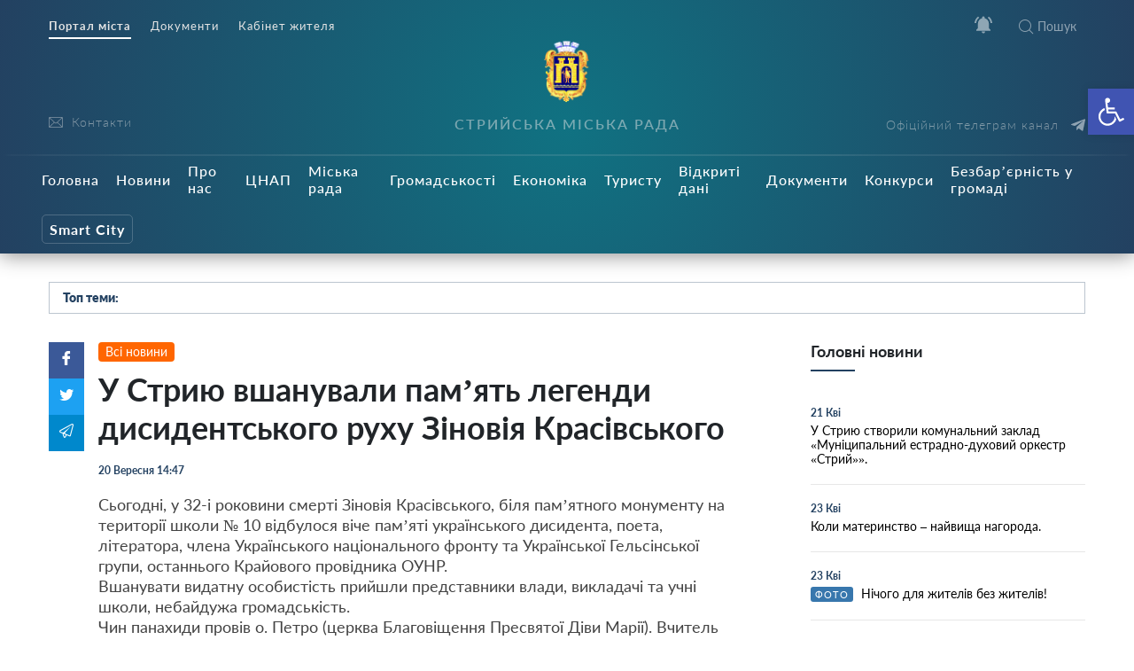

--- FILE ---
content_type: text/html; charset=UTF-8
request_url: https://stryi-rada.gov.ua/news/%D1%83-%D1%81%D1%82%D1%80%D0%B8%D1%8E-%D0%B2%D1%88%D0%B0%D0%BD%D1%83%D0%B2%D0%B0%D0%BB%D0%B8-%D0%BF%D0%B0%D0%BC%D1%8F%D1%82%D1%8C-%D0%BB%D0%B5%D0%B3%D0%B5%D0%BD%D0%B4%D0%B8-%D0%B4%D0%B8%D1%81%D0%B8/
body_size: 29625
content:
    <!doctype html>
    <html lang="uk">
    <head>
        <meta charset="UTF-8" />
        <meta name="viewport" content="width=device-width, initial-scale=1, user-scalable=no" />
        <link rel="profile" href="https://gmpg.org/xfn/11" />
        <title>У Стрию вшанували пам&#8217;ять легенди дисидентського руху Зіновія Красівського &#8211; Стрийська Міська Рада</title>
<meta name='robots' content='max-image-preview:large' />
<link rel="alternate" type="application/rss+xml" title="Стрийська Міська Рада &raquo; У Стрию вшанували пам&#8217;ять легенди дисидентського руху Зіновія Красівського Канал коментарів" href="https://stryi-rada.gov.ua/news/%d1%83-%d1%81%d1%82%d1%80%d0%b8%d1%8e-%d0%b2%d1%88%d0%b0%d0%bd%d1%83%d0%b2%d0%b0%d0%bb%d0%b8-%d0%bf%d0%b0%d0%bc%d1%8f%d1%82%d1%8c-%d0%bb%d0%b5%d0%b3%d0%b5%d0%bd%d0%b4%d0%b8-%d0%b4%d0%b8%d1%81%d0%b8/feed/" />
<link rel="alternate" title="oEmbed (JSON)" type="application/json+oembed" href="https://stryi-rada.gov.ua/wp-json/oembed/1.0/embed?url=https%3A%2F%2Fstryi-rada.gov.ua%2Fnews%2F%25d1%2583-%25d1%2581%25d1%2582%25d1%2580%25d0%25b8%25d1%258e-%25d0%25b2%25d1%2588%25d0%25b0%25d0%25bd%25d1%2583%25d0%25b2%25d0%25b0%25d0%25bb%25d0%25b8-%25d0%25bf%25d0%25b0%25d0%25bc%25d1%258f%25d1%2582%25d1%258c-%25d0%25bb%25d0%25b5%25d0%25b3%25d0%25b5%25d0%25bd%25d0%25b4%25d0%25b8-%25d0%25b4%25d0%25b8%25d1%2581%25d0%25b8%2F" />
<link rel="alternate" title="oEmbed (XML)" type="text/xml+oembed" href="https://stryi-rada.gov.ua/wp-json/oembed/1.0/embed?url=https%3A%2F%2Fstryi-rada.gov.ua%2Fnews%2F%25d1%2583-%25d1%2581%25d1%2582%25d1%2580%25d0%25b8%25d1%258e-%25d0%25b2%25d1%2588%25d0%25b0%25d0%25bd%25d1%2583%25d0%25b2%25d0%25b0%25d0%25bb%25d0%25b8-%25d0%25bf%25d0%25b0%25d0%25bc%25d1%258f%25d1%2582%25d1%258c-%25d0%25bb%25d0%25b5%25d0%25b3%25d0%25b5%25d0%25bd%25d0%25b4%25d0%25b8-%25d0%25b4%25d0%25b8%25d1%2581%25d0%25b8%2F&#038;format=xml" />
<style id='wp-img-auto-sizes-contain-inline-css' type='text/css'>
img:is([sizes=auto i],[sizes^="auto," i]){contain-intrinsic-size:3000px 1500px}
/*# sourceURL=wp-img-auto-sizes-contain-inline-css */
</style>
<style id='wp-block-library-inline-css' type='text/css'>
:root{--wp-block-synced-color:#7a00df;--wp-block-synced-color--rgb:122,0,223;--wp-bound-block-color:var(--wp-block-synced-color);--wp-editor-canvas-background:#ddd;--wp-admin-theme-color:#007cba;--wp-admin-theme-color--rgb:0,124,186;--wp-admin-theme-color-darker-10:#006ba1;--wp-admin-theme-color-darker-10--rgb:0,107,160.5;--wp-admin-theme-color-darker-20:#005a87;--wp-admin-theme-color-darker-20--rgb:0,90,135;--wp-admin-border-width-focus:2px}@media (min-resolution:192dpi){:root{--wp-admin-border-width-focus:1.5px}}.wp-element-button{cursor:pointer}:root .has-very-light-gray-background-color{background-color:#eee}:root .has-very-dark-gray-background-color{background-color:#313131}:root .has-very-light-gray-color{color:#eee}:root .has-very-dark-gray-color{color:#313131}:root .has-vivid-green-cyan-to-vivid-cyan-blue-gradient-background{background:linear-gradient(135deg,#00d084,#0693e3)}:root .has-purple-crush-gradient-background{background:linear-gradient(135deg,#34e2e4,#4721fb 50%,#ab1dfe)}:root .has-hazy-dawn-gradient-background{background:linear-gradient(135deg,#faaca8,#dad0ec)}:root .has-subdued-olive-gradient-background{background:linear-gradient(135deg,#fafae1,#67a671)}:root .has-atomic-cream-gradient-background{background:linear-gradient(135deg,#fdd79a,#004a59)}:root .has-nightshade-gradient-background{background:linear-gradient(135deg,#330968,#31cdcf)}:root .has-midnight-gradient-background{background:linear-gradient(135deg,#020381,#2874fc)}:root{--wp--preset--font-size--normal:16px;--wp--preset--font-size--huge:42px}.has-regular-font-size{font-size:1em}.has-larger-font-size{font-size:2.625em}.has-normal-font-size{font-size:var(--wp--preset--font-size--normal)}.has-huge-font-size{font-size:var(--wp--preset--font-size--huge)}.has-text-align-center{text-align:center}.has-text-align-left{text-align:left}.has-text-align-right{text-align:right}.has-fit-text{white-space:nowrap!important}#end-resizable-editor-section{display:none}.aligncenter{clear:both}.items-justified-left{justify-content:flex-start}.items-justified-center{justify-content:center}.items-justified-right{justify-content:flex-end}.items-justified-space-between{justify-content:space-between}.screen-reader-text{border:0;clip-path:inset(50%);height:1px;margin:-1px;overflow:hidden;padding:0;position:absolute;width:1px;word-wrap:normal!important}.screen-reader-text:focus{background-color:#ddd;clip-path:none;color:#444;display:block;font-size:1em;height:auto;left:5px;line-height:normal;padding:15px 23px 14px;text-decoration:none;top:5px;width:auto;z-index:100000}html :where(.has-border-color){border-style:solid}html :where([style*=border-top-color]){border-top-style:solid}html :where([style*=border-right-color]){border-right-style:solid}html :where([style*=border-bottom-color]){border-bottom-style:solid}html :where([style*=border-left-color]){border-left-style:solid}html :where([style*=border-width]){border-style:solid}html :where([style*=border-top-width]){border-top-style:solid}html :where([style*=border-right-width]){border-right-style:solid}html :where([style*=border-bottom-width]){border-bottom-style:solid}html :where([style*=border-left-width]){border-left-style:solid}html :where(img[class*=wp-image-]){height:auto;max-width:100%}:where(figure){margin:0 0 1em}html :where(.is-position-sticky){--wp-admin--admin-bar--position-offset:var(--wp-admin--admin-bar--height,0px)}@media screen and (max-width:600px){html :where(.is-position-sticky){--wp-admin--admin-bar--position-offset:0px}}

/*# sourceURL=wp-block-library-inline-css */
</style><style id='global-styles-inline-css' type='text/css'>
:root{--wp--preset--aspect-ratio--square: 1;--wp--preset--aspect-ratio--4-3: 4/3;--wp--preset--aspect-ratio--3-4: 3/4;--wp--preset--aspect-ratio--3-2: 3/2;--wp--preset--aspect-ratio--2-3: 2/3;--wp--preset--aspect-ratio--16-9: 16/9;--wp--preset--aspect-ratio--9-16: 9/16;--wp--preset--color--black: #000000;--wp--preset--color--cyan-bluish-gray: #abb8c3;--wp--preset--color--white: #ffffff;--wp--preset--color--pale-pink: #f78da7;--wp--preset--color--vivid-red: #cf2e2e;--wp--preset--color--luminous-vivid-orange: #ff6900;--wp--preset--color--luminous-vivid-amber: #fcb900;--wp--preset--color--light-green-cyan: #7bdcb5;--wp--preset--color--vivid-green-cyan: #00d084;--wp--preset--color--pale-cyan-blue: #8ed1fc;--wp--preset--color--vivid-cyan-blue: #0693e3;--wp--preset--color--vivid-purple: #9b51e0;--wp--preset--gradient--vivid-cyan-blue-to-vivid-purple: linear-gradient(135deg,rgb(6,147,227) 0%,rgb(155,81,224) 100%);--wp--preset--gradient--light-green-cyan-to-vivid-green-cyan: linear-gradient(135deg,rgb(122,220,180) 0%,rgb(0,208,130) 100%);--wp--preset--gradient--luminous-vivid-amber-to-luminous-vivid-orange: linear-gradient(135deg,rgb(252,185,0) 0%,rgb(255,105,0) 100%);--wp--preset--gradient--luminous-vivid-orange-to-vivid-red: linear-gradient(135deg,rgb(255,105,0) 0%,rgb(207,46,46) 100%);--wp--preset--gradient--very-light-gray-to-cyan-bluish-gray: linear-gradient(135deg,rgb(238,238,238) 0%,rgb(169,184,195) 100%);--wp--preset--gradient--cool-to-warm-spectrum: linear-gradient(135deg,rgb(74,234,220) 0%,rgb(151,120,209) 20%,rgb(207,42,186) 40%,rgb(238,44,130) 60%,rgb(251,105,98) 80%,rgb(254,248,76) 100%);--wp--preset--gradient--blush-light-purple: linear-gradient(135deg,rgb(255,206,236) 0%,rgb(152,150,240) 100%);--wp--preset--gradient--blush-bordeaux: linear-gradient(135deg,rgb(254,205,165) 0%,rgb(254,45,45) 50%,rgb(107,0,62) 100%);--wp--preset--gradient--luminous-dusk: linear-gradient(135deg,rgb(255,203,112) 0%,rgb(199,81,192) 50%,rgb(65,88,208) 100%);--wp--preset--gradient--pale-ocean: linear-gradient(135deg,rgb(255,245,203) 0%,rgb(182,227,212) 50%,rgb(51,167,181) 100%);--wp--preset--gradient--electric-grass: linear-gradient(135deg,rgb(202,248,128) 0%,rgb(113,206,126) 100%);--wp--preset--gradient--midnight: linear-gradient(135deg,rgb(2,3,129) 0%,rgb(40,116,252) 100%);--wp--preset--font-size--small: 13px;--wp--preset--font-size--medium: 20px;--wp--preset--font-size--large: 36px;--wp--preset--font-size--x-large: 42px;--wp--preset--spacing--20: 0.44rem;--wp--preset--spacing--30: 0.67rem;--wp--preset--spacing--40: 1rem;--wp--preset--spacing--50: 1.5rem;--wp--preset--spacing--60: 2.25rem;--wp--preset--spacing--70: 3.38rem;--wp--preset--spacing--80: 5.06rem;--wp--preset--shadow--natural: 6px 6px 9px rgba(0, 0, 0, 0.2);--wp--preset--shadow--deep: 12px 12px 50px rgba(0, 0, 0, 0.4);--wp--preset--shadow--sharp: 6px 6px 0px rgba(0, 0, 0, 0.2);--wp--preset--shadow--outlined: 6px 6px 0px -3px rgb(255, 255, 255), 6px 6px rgb(0, 0, 0);--wp--preset--shadow--crisp: 6px 6px 0px rgb(0, 0, 0);}:where(.is-layout-flex){gap: 0.5em;}:where(.is-layout-grid){gap: 0.5em;}body .is-layout-flex{display: flex;}.is-layout-flex{flex-wrap: wrap;align-items: center;}.is-layout-flex > :is(*, div){margin: 0;}body .is-layout-grid{display: grid;}.is-layout-grid > :is(*, div){margin: 0;}:where(.wp-block-columns.is-layout-flex){gap: 2em;}:where(.wp-block-columns.is-layout-grid){gap: 2em;}:where(.wp-block-post-template.is-layout-flex){gap: 1.25em;}:where(.wp-block-post-template.is-layout-grid){gap: 1.25em;}.has-black-color{color: var(--wp--preset--color--black) !important;}.has-cyan-bluish-gray-color{color: var(--wp--preset--color--cyan-bluish-gray) !important;}.has-white-color{color: var(--wp--preset--color--white) !important;}.has-pale-pink-color{color: var(--wp--preset--color--pale-pink) !important;}.has-vivid-red-color{color: var(--wp--preset--color--vivid-red) !important;}.has-luminous-vivid-orange-color{color: var(--wp--preset--color--luminous-vivid-orange) !important;}.has-luminous-vivid-amber-color{color: var(--wp--preset--color--luminous-vivid-amber) !important;}.has-light-green-cyan-color{color: var(--wp--preset--color--light-green-cyan) !important;}.has-vivid-green-cyan-color{color: var(--wp--preset--color--vivid-green-cyan) !important;}.has-pale-cyan-blue-color{color: var(--wp--preset--color--pale-cyan-blue) !important;}.has-vivid-cyan-blue-color{color: var(--wp--preset--color--vivid-cyan-blue) !important;}.has-vivid-purple-color{color: var(--wp--preset--color--vivid-purple) !important;}.has-black-background-color{background-color: var(--wp--preset--color--black) !important;}.has-cyan-bluish-gray-background-color{background-color: var(--wp--preset--color--cyan-bluish-gray) !important;}.has-white-background-color{background-color: var(--wp--preset--color--white) !important;}.has-pale-pink-background-color{background-color: var(--wp--preset--color--pale-pink) !important;}.has-vivid-red-background-color{background-color: var(--wp--preset--color--vivid-red) !important;}.has-luminous-vivid-orange-background-color{background-color: var(--wp--preset--color--luminous-vivid-orange) !important;}.has-luminous-vivid-amber-background-color{background-color: var(--wp--preset--color--luminous-vivid-amber) !important;}.has-light-green-cyan-background-color{background-color: var(--wp--preset--color--light-green-cyan) !important;}.has-vivid-green-cyan-background-color{background-color: var(--wp--preset--color--vivid-green-cyan) !important;}.has-pale-cyan-blue-background-color{background-color: var(--wp--preset--color--pale-cyan-blue) !important;}.has-vivid-cyan-blue-background-color{background-color: var(--wp--preset--color--vivid-cyan-blue) !important;}.has-vivid-purple-background-color{background-color: var(--wp--preset--color--vivid-purple) !important;}.has-black-border-color{border-color: var(--wp--preset--color--black) !important;}.has-cyan-bluish-gray-border-color{border-color: var(--wp--preset--color--cyan-bluish-gray) !important;}.has-white-border-color{border-color: var(--wp--preset--color--white) !important;}.has-pale-pink-border-color{border-color: var(--wp--preset--color--pale-pink) !important;}.has-vivid-red-border-color{border-color: var(--wp--preset--color--vivid-red) !important;}.has-luminous-vivid-orange-border-color{border-color: var(--wp--preset--color--luminous-vivid-orange) !important;}.has-luminous-vivid-amber-border-color{border-color: var(--wp--preset--color--luminous-vivid-amber) !important;}.has-light-green-cyan-border-color{border-color: var(--wp--preset--color--light-green-cyan) !important;}.has-vivid-green-cyan-border-color{border-color: var(--wp--preset--color--vivid-green-cyan) !important;}.has-pale-cyan-blue-border-color{border-color: var(--wp--preset--color--pale-cyan-blue) !important;}.has-vivid-cyan-blue-border-color{border-color: var(--wp--preset--color--vivid-cyan-blue) !important;}.has-vivid-purple-border-color{border-color: var(--wp--preset--color--vivid-purple) !important;}.has-vivid-cyan-blue-to-vivid-purple-gradient-background{background: var(--wp--preset--gradient--vivid-cyan-blue-to-vivid-purple) !important;}.has-light-green-cyan-to-vivid-green-cyan-gradient-background{background: var(--wp--preset--gradient--light-green-cyan-to-vivid-green-cyan) !important;}.has-luminous-vivid-amber-to-luminous-vivid-orange-gradient-background{background: var(--wp--preset--gradient--luminous-vivid-amber-to-luminous-vivid-orange) !important;}.has-luminous-vivid-orange-to-vivid-red-gradient-background{background: var(--wp--preset--gradient--luminous-vivid-orange-to-vivid-red) !important;}.has-very-light-gray-to-cyan-bluish-gray-gradient-background{background: var(--wp--preset--gradient--very-light-gray-to-cyan-bluish-gray) !important;}.has-cool-to-warm-spectrum-gradient-background{background: var(--wp--preset--gradient--cool-to-warm-spectrum) !important;}.has-blush-light-purple-gradient-background{background: var(--wp--preset--gradient--blush-light-purple) !important;}.has-blush-bordeaux-gradient-background{background: var(--wp--preset--gradient--blush-bordeaux) !important;}.has-luminous-dusk-gradient-background{background: var(--wp--preset--gradient--luminous-dusk) !important;}.has-pale-ocean-gradient-background{background: var(--wp--preset--gradient--pale-ocean) !important;}.has-electric-grass-gradient-background{background: var(--wp--preset--gradient--electric-grass) !important;}.has-midnight-gradient-background{background: var(--wp--preset--gradient--midnight) !important;}.has-small-font-size{font-size: var(--wp--preset--font-size--small) !important;}.has-medium-font-size{font-size: var(--wp--preset--font-size--medium) !important;}.has-large-font-size{font-size: var(--wp--preset--font-size--large) !important;}.has-x-large-font-size{font-size: var(--wp--preset--font-size--x-large) !important;}
/*# sourceURL=global-styles-inline-css */
</style>

<style id='classic-theme-styles-inline-css' type='text/css'>
/*! This file is auto-generated */
.wp-block-button__link{color:#fff;background-color:#32373c;border-radius:9999px;box-shadow:none;text-decoration:none;padding:calc(.667em + 2px) calc(1.333em + 2px);font-size:1.125em}.wp-block-file__button{background:#32373c;color:#fff;text-decoration:none}
/*# sourceURL=/wp-includes/css/classic-themes.min.css */
</style>
<link rel='stylesheet' id='wp-rest-filter-css' href='https://stryi-rada.gov.ua/wp-content/plugins/wp-rest-filter/public/css/wp-rest-filter-public.css?ver=1.4.3'  media='all' />
<link rel='stylesheet' id='theme-styles-css' href='https://stryi-rada.gov.ua/wp-content/themes/dmr/inc/css/style.css?ver='  media='all' />
<link rel='stylesheet' id='fancybox-css' href='https://stryi-rada.gov.ua/wp-content/themes/dmr/inc/css/jquery.fancybox.min.css?ver='  media='all' />
<link rel='stylesheet' id='pojo-a11y-css' href='https://stryi-rada.gov.ua/wp-content/plugins/pojo-accessibility/assets/css/style.min.css?ver=1.0.0'  media='all' />
<link rel='stylesheet' id='category-style-css' href='https://stryi-rada.gov.ua/wp-content/themes/dmr/category.css?ver='  media='all' />
<link rel='stylesheet' id='single-style-css' href='https://stryi-rada.gov.ua/wp-content/themes/dmr/single.css?ver='  media='all' />
<link rel='stylesheet' id='custom-style-css' href='https://stryi-rada.gov.ua/wp-content/themes/dmr/custom.css?ver='  media='all' />
<link rel='stylesheet' id='page-style-css' href='https://stryi-rada.gov.ua/wp-content/themes/dmr/page.css?ver='  media='all' />
<link rel='stylesheet' id='transport-style-css' href='https://stryi-rada.gov.ua/wp-content/themes/dmr/transport.css?ver='  media='all' />
<link rel='stylesheet' id='home-calendar-style-css' href='https://stryi-rada.gov.ua/wp-content/themes/dmr/home-calendar.css?ver='  media='all' />
<link rel='stylesheet' id='department-style-css' href='https://stryi-rada.gov.ua/wp-content/themes/dmr/department.css?ver='  media='all' />
<link rel='stylesheet' id='header--nav-style-css' href='https://stryi-rada.gov.ua/wp-content/themes/dmr/header--nav.css?ver='  media='all' />
<link rel='stylesheet' id='home-style-css' href='https://stryi-rada.gov.ua/wp-content/themes/dmr/home.css?ver='  media='all' />
<link rel='stylesheet' id='smart-service-single-style-css' href='https://stryi-rada.gov.ua/wp-content/themes/dmr/smart-service-single.css?ver='  media='all' />
<link rel='stylesheet' id='single_safe_save_162800-style-css' href='https://stryi-rada.gov.ua/wp-content/themes/dmr/single_safe_save_162800.css?ver='  media='all' />
<link rel='stylesheet' id='style-style-css' href='https://stryi-rada.gov.ua/wp-content/themes/dmr/style.css?ver='  media='all' />
<script  src="https://stryi-rada.gov.ua/wp-includes/js/jquery/jquery.min.js?ver=3.7.1" id="jquery-core-js"></script>
<script  src="https://stryi-rada.gov.ua/wp-includes/js/jquery/jquery-migrate.min.js?ver=3.4.1" id="jquery-migrate-js"></script>
<script  src="https://stryi-rada.gov.ua/wp-content/plugins/wp-rest-filter/public/js/wp-rest-filter-public.js?ver=1.4.3" id="wp-rest-filter-js"></script>
<script type="text/javascript" id="loadmore-js-extra">
/* <![CDATA[ */
var loadmore_params = {"ajaxurl":"https://stryi-rada.gov.ua/wp-admin/admin-ajax.php","posts":"{\"page\":0,\"name\":\"%d1%83-%d1%81%d1%82%d1%80%d0%b8%d1%8e-%d0%b2%d1%88%d0%b0%d0%bd%d1%83%d0%b2%d0%b0%d0%bb%d0%b8-%d0%bf%d0%b0%d0%bc%d1%8f%d1%82%d1%8c-%d0%bb%d0%b5%d0%b3%d0%b5%d0%bd%d0%b4%d0%b8-%d0%b4%d0%b8%d1%81%d0%b8\",\"category_name\":\"news\",\"error\":\"\",\"m\":\"\",\"p\":0,\"post_parent\":\"\",\"subpost\":\"\",\"subpost_id\":\"\",\"attachment\":\"\",\"attachment_id\":0,\"pagename\":\"\",\"page_id\":0,\"second\":\"\",\"minute\":\"\",\"hour\":\"\",\"day\":0,\"monthnum\":0,\"year\":0,\"w\":0,\"tag\":\"\",\"cat\":\"\",\"tag_id\":\"\",\"author\":\"\",\"author_name\":\"\",\"feed\":\"\",\"tb\":\"\",\"paged\":0,\"meta_key\":\"\",\"meta_value\":\"\",\"preview\":\"\",\"s\":\"\",\"sentence\":\"\",\"title\":\"\",\"fields\":\"all\",\"menu_order\":\"\",\"embed\":\"\",\"category__in\":[],\"category__not_in\":[],\"category__and\":[],\"post__in\":[],\"post__not_in\":[],\"post_name__in\":[],\"tag__in\":[],\"tag__not_in\":[],\"tag__and\":[],\"tag_slug__in\":[],\"tag_slug__and\":[],\"post_parent__in\":[],\"post_parent__not_in\":[],\"author__in\":[],\"author__not_in\":[],\"search_columns\":[],\"ignore_sticky_posts\":false,\"suppress_filters\":false,\"cache_results\":true,\"update_post_term_cache\":true,\"update_menu_item_cache\":false,\"lazy_load_term_meta\":true,\"update_post_meta_cache\":true,\"post_type\":\"\",\"posts_per_page\":10,\"nopaging\":false,\"comments_per_page\":\"50\",\"no_found_rows\":false,\"order\":\"DESC\"}","current_page":"1","max_page":"0"};
//# sourceURL=loadmore-js-extra
/* ]]> */
</script>
<script  src="https://stryi-rada.gov.ua/wp-content/themes/dmr/loadmore.js?ver=in_footer" id="loadmore-js"></script>
<link rel="https://api.w.org/" href="https://stryi-rada.gov.ua/wp-json/" /><link rel="alternate" title="JSON" type="application/json" href="https://stryi-rada.gov.ua/wp-json/wp/v2/posts/21527" /><meta name="generator" content="WordPress 6.9" />
<link rel="canonical" href="https://stryi-rada.gov.ua/news/%d1%83-%d1%81%d1%82%d1%80%d0%b8%d1%8e-%d0%b2%d1%88%d0%b0%d0%bd%d1%83%d0%b2%d0%b0%d0%bb%d0%b8-%d0%bf%d0%b0%d0%bc%d1%8f%d1%82%d1%8c-%d0%bb%d0%b5%d0%b3%d0%b5%d0%bd%d0%b4%d0%b8-%d0%b4%d0%b8%d1%81%d0%b8/" />
<link rel='shortlink' href='https://stryi-rada.gov.ua/?p=21527' />
<link rel="apple-touch-icon" sizes="180x180" href="/wp-content/uploads/fbrfg/apple-touch-icon.png">
<link rel="icon" type="image/png" sizes="32x32" href="/wp-content/uploads/fbrfg/favicon-32x32.png">
<link rel="icon" type="image/png" sizes="16x16" href="/wp-content/uploads/fbrfg/favicon-16x16.png">
<link rel="manifest" href="/wp-content/uploads/fbrfg/site.webmanifest">
<link rel="mask-icon" href="/wp-content/uploads/fbrfg/safari-pinned-tab.svg" color="#5bbad5">
<link rel="shortcut icon" href="/wp-content/uploads/fbrfg/favicon.ico">
<meta name="msapplication-TileColor" content="#ffffff">
<meta name="msapplication-config" content="/wp-content/uploads/fbrfg/browserconfig.xml">
<meta name="theme-color" content="#ffffff"><style type="text/css">
#pojo-a11y-toolbar .pojo-a11y-toolbar-toggle a{ background-color: #4054b2;	color: #ffffff;}
#pojo-a11y-toolbar .pojo-a11y-toolbar-overlay, #pojo-a11y-toolbar .pojo-a11y-toolbar-overlay ul.pojo-a11y-toolbar-items.pojo-a11y-links{ border-color: #4054b2;}
body.pojo-a11y-focusable a:focus{ outline-style: solid !important;	outline-width: 1px !important;	outline-color: #FF0000 !important;}
#pojo-a11y-toolbar{ top: 100px !important;}
#pojo-a11y-toolbar .pojo-a11y-toolbar-overlay{ background-color: #ffffff;}
#pojo-a11y-toolbar .pojo-a11y-toolbar-overlay ul.pojo-a11y-toolbar-items li.pojo-a11y-toolbar-item a, #pojo-a11y-toolbar .pojo-a11y-toolbar-overlay p.pojo-a11y-toolbar-title{ color: #333333;}
#pojo-a11y-toolbar .pojo-a11y-toolbar-overlay ul.pojo-a11y-toolbar-items li.pojo-a11y-toolbar-item a.active{ background-color: #4054b2;	color: #ffffff;}
@media (max-width: 767px) { #pojo-a11y-toolbar { top: 70px !important; } }</style>
        

        <script src="https://cdn.jsdelivr.net/npm/chart.js@2.8.0"></script>
        <script src="https://cdn.jsdelivr.net/npm/vue/dist/vue.js"></script>
        <script src="https://unpkg.com/axios@0.15.3/dist/axios.min.js"></script>
        <script src="https://cdn.jsdelivr.net/npm/vue-content-loader@0.2.0/dist/vue-content-loader.min.js"></script>
        <script src="https://cdn.jsdelivr.net/npm/vue-scrollto"></script>
        <script src="https://unpkg.com/vue-router/dist/vue-router.js"></script>
        <script src="https://unpkg.com/vue-cookies@1.5.12/vue-cookies.js"></script>
        <script src="https://unpkg.com/v-tooltip@2.0.2"></script>
        <script src="https://cdnjs.cloudflare.com/ajax/libs/moment.js/2.18.1/moment.min.js"></script>
        <script src="https://cdnjs.cloudflare.com/ajax/libs/moment.js/2.18.1/locale/uk.js"></script>
        <!-- intro -->
        <script src="https://cdnjs.cloudflare.com/ajax/libs/intro.js/2.9.3/intro.min.js"></script>
        <link rel="stylesheet" href="https://cdnjs.cloudflare.com/ajax/libs/intro.js/2.9.3/introjs.min.css" />
		<!-- Global site tag (gtag.js) - Google Analytics -->
<script async src="https://www.googletagmanager.com/gtag/js?id=G-VKXR1WE53K"></script>
<script>
  window.dataLayer = window.dataLayer || [];
  function gtag(){dataLayer.push(arguments);}
  gtag('js', new Date());

  gtag('config', 'G-VKXR1WE53K');
</script>
    </head>
    <body data-rsssl=1 class="wp-singular post-template-default single single-post postid-21527 single-format-standard wp-theme-dmr" >
        <div class="all-wrap">
            <header class="header bg_gradient" id="header">
                <div class="header__topline">
                    <div class="container">
                        <div class="row">
                            <div class="col-6 d-none d-lg-block" data-intro='<strong>Окремі розділи</strong>Ми поділили публічну інформація на підрозділи.' data-step="2" data-disable-interaction="true" data-position="bottom-left-aligned">
                                <div class="header___nav"><ul id="menu-%d0%bc%d0%b5%d0%bd%d1%8e-%d1%80%d0%be%d0%b7%d0%b4%d1%96%d0%bb%d1%96%d0%b2-%d0%b2%d0%b3%d0%be%d1%80%d1%96" class="menu"><li id="menu-item-3889" class="current menu-item menu-item-type-custom menu-item-object-custom menu-item-3889"><a href="#">Портал міста</a></li>
<li id="menu-item-3888" class="menu-item menu-item-type-custom menu-item-object-custom menu-item-3888"><a href="https://stryi-rada.gov.ua/doc/">Документи</a></li>
<li id="menu-item-24534" class="menu-item menu-item-type-custom menu-item-object-custom menu-item-24534"><a target="_blank" href="https://cabinet.stryi-rada.gov.ua/">Кабінет жителя</a></li>
</ul></div>                            </div>
                            <div class="col-12 col-lg-6">
                                <div class="header__icons d-flex justify-content-center justify-content-md-end">
                                    <span class="header__menu-toggle  d-lg-none">
                                        <i></i>
                                        <i></i>
                                        <i></i>
                                    </span>
                                    <span class="header__notifications" data-intro='<strong>Сповіщення</strong>Відключення водо-, тепло-, газо- постачання; карантин та інша важлива інформація тепер не пройде повз Вашу увагу.' data-step="3"  v-bind:class="{active: newNotifications }" v-click-outside="closeOnClickOutside">  
                                        <span class="icon white" v-on:click="showNotifications = !showNotifications"  ><svg version="1.1" id="Capa_1" xmlns="http://www.w3.org/2000/svg" xmlns:xlink="http://www.w3.org/1999/xlink" x="0px" y="0px"
	 width="535.5px" height="535.5px" viewBox="0 0 535.5 535.5" style="enable-background:new 0 0 535.5 535.5;" xml:space="preserve"
	>
<g>
	<g id="notifications-on">
		<path d="M142.8,53.55l-35.7-35.7C45.9,63.75,5.1,135.15,0,216.75h51C56.1,147.9,89.25,89.25,142.8,53.55z M484.5,216.75h51
			c-5.1-81.6-43.35-153-104.55-198.9l-35.7,35.7C446.25,89.25,479.4,147.9,484.5,216.75z M433.5,229.5
			c0-79.05-53.55-142.8-127.5-160.65V51c0-20.4-17.85-38.25-38.25-38.25c-20.4,0-38.25,17.85-38.25,38.25v17.85
			C155.55,86.7,102,150.45,102,229.5v140.25l-51,51v25.5h433.5v-25.5l-51-51V229.5z M267.75,522.75c2.55,0,7.65,0,10.2,0
			c17.85-2.55,30.6-15.3,35.7-30.6c2.55-5.101,5.1-12.75,5.1-20.4h-102C216.75,499.8,239.7,522.75,267.75,522.75z"/>
	</g>
</g>
<g>
</g>
<g>
</g>
<g>
</g>
<g>
</g>
<g>
</g>
<g>
</g>
<g>
</g>
<g>
</g>
<g>
</g>
<g>
</g>
<g>
</g>
<g>
</g>
<g>
</g>
<g>
</g>
<g>
</g>
</svg>
</span>
                                        <span class="counter" v-show="newNotifications"  style="display: none;" v-on:click="showNotifications = !showNotifications">{{unreadCount}}</span>
                                        <div class="header__nofitications-dropdown  flex-column justify-content-between" v-show="showNotifications" style="display: none;">
                                            <div class="notifications-header text-center">
                                                Важливі повідомлення
                                            </div>
                                            <div class="items" v-if="renderComponent">
                                              <div v-for="post in this.notifications" class="item" v-bind:data-id="post.id"  v-bind:class="{old: seenPosts.includes(post.id)}">
                                                <i v-show="seenPosts.includes(post.id)"
                                                v-tooltip="{
                                                    content: 'Позначити як нове',
                                                    placement: 'left',
                                                    trigger: 'hover',
                                                    delay: { show: 500, hide: 100 },
                                                }"
                                                class="seen" v-on:click="markAsNew(post.id)"></i>
                                                <i v-show="!seenPosts.includes(post.id)" class="new" 
                                                v-tooltip="{
                                                    content: 'Позначити як прочитане',
                                                    placement: 'left',
                                                    trigger: 'hover',
                                                    delay: { show: 500, hide: 100 },
                                                }"
                                                v-on:click="markAsSeen(post.id)"></i>
                                                <a v-bind:href="post.link" class="title">
                                                    <span class="thumb"  v-bind:style="{ 'background-image': 'url(' + post.fimg_url + ')' }">
                                                        <i v-bind:class="post.acf.event_type"></i>
                                                    </span>
                                                    <span>{{post.title.rendered}}
                                                        <span class="date">{{post.date | dateformat }}</span>
                                                    </span>
                                                </a>
                                            </div>                                      
                                        </div>
                                        <div v-if="this.notifications.length < 1" class="text-center w-100 no-notifications">
                                            Немає нових сповіщень
                                        </div>
                                        <div class="see-all text-center">
                                            <a href="/notifications/">Архів повідомлень</a>
                                        </div>
                                    </div>
                                </span>
                                <!-- notifications -->
                                <a href="javascript:void(0);" class="search__toggle"><i class="icon icon-search"></i>Пошук</a>

                            </div>
                        </div>
                    </div>
                </div>
            </div>
            <div class="header__middle">
                <div class="container">
                    <div class="row">
                        <div class="col-7 col-md-4  col-lg-3 order-3 order-lg-1">
                            <div class="header__socials d-flex flex-column justify-content-end">
                                <div class="header__socials-links">
                                    <a href="/contacts/"><svg version="1.1" id="envelope" xmlns="http://www.w3.org/2000/svg" xmlns:xlink="http://www.w3.org/1999/xlink" x="0px" y="0px" viewBox="0 0 512 512" style="enable-background:new 0 0 512 512;" xml:space="preserve">
<g>
	<g>
		<path d="M469.333,64H42.667C19.135,64,0,83.135,0,106.667v298.667C0,428.865,19.135,448,42.667,448h426.667
			C492.865,448,512,428.865,512,405.333V106.667C512,83.135,492.865,64,469.333,64z M42.667,85.333h426.667
			c1.572,0,2.957,0.573,4.432,0.897c-36.939,33.807-159.423,145.859-202.286,184.478c-3.354,3.021-8.76,6.625-15.479,6.625
			s-12.125-3.604-15.49-6.635C197.652,232.085,75.161,120.027,38.228,86.232C39.706,85.908,41.094,85.333,42.667,85.333z
			 M21.333,405.333V106.667c0-2.09,0.63-3.986,1.194-5.896c28.272,25.876,113.736,104.06,169.152,154.453
			C136.443,302.671,50.957,383.719,22.46,410.893C21.957,409.079,21.333,407.305,21.333,405.333z M469.333,426.667H42.667
			c-1.704,0-3.219-0.594-4.81-0.974c29.447-28.072,115.477-109.586,169.742-156.009c7.074,6.417,13.536,12.268,18.63,16.858
			c8.792,7.938,19.083,12.125,29.771,12.125s20.979-4.188,29.76-12.115c5.096-4.592,11.563-10.448,18.641-16.868
			c54.268,46.418,140.286,127.926,169.742,156.009C472.552,426.073,471.039,426.667,469.333,426.667z M490.667,405.333
			c0,1.971-0.624,3.746-1.126,5.56c-28.508-27.188-113.984-108.227-169.219-155.668c55.418-50.393,140.869-128.57,169.151-154.456
			c0.564,1.91,1.194,3.807,1.194,5.897V405.333z"/>
	</g>
</g>
</svg>
 <span>Контакти</span></a>

                                </div>
                            </div>
                        </div>
                        <div class="col-12 col-lg-6 order-1 order-lg-3 d-flex justify-content-center flex-row align-items-center  flex-sm-column">
                            <a href="https://stryi-rada.gov.ua/" class="header__logo text-center d-inline-flex align-self-center" data-intro='<strong>Вітаємо!</strong>Пропонуємо короткий тур оновленим порталом міста.' data-step="1">
                                <img src="https://stryi-rada.gov.ua/wp-content/themes/dmr/inc/img/gerb.gif" alt="">
                            </a>
                            <div class="header__title text-center">
                                <strong>Стрийська міська рада</strong>
                            </div>
                        </div>
                        <div class="col-5 col-md-8 col-lg-3 order-3">
                            <div class="header__controls d-flex flex-row  text-right justify-content-end align-items-lg-end">
								<a href="https://t.me/stryi_rada" target="_blank"><span class="d-none d-md-inline">Офіційний телеграм канал</span> <svg xmlns="http://www.w3.org/2000/svg" xmlns:xlink="http://www.w3.org/1999/xlink" xmlns:svgjs="http://svgjs.com/svgjs" version="1.1"  x="0" y="0" viewBox="0 0 24 24" style="enable-background:new 0 0 512 512" xml:space="preserve"><g><path xmlns="http://www.w3.org/2000/svg" d="m9.417 15.181-.397 5.584c.568 0 .814-.244 1.109-.537l2.663-2.545 5.518 4.041c1.012.564 1.725.267 1.998-.931l3.622-16.972.001-.001c.321-1.496-.541-2.081-1.527-1.714l-21.29 8.151c-1.453.564-1.431 1.374-.247 1.741l5.443 1.693 12.643-7.911c.595-.394 1.136-.176.691.218z" data-original="#000000"/></g></svg></a>

                               
                                <a href="#" class="d-none"><span class="d-none d-md-inline">Камери</span> <i class="icon icon-camera"></i></a>
                                <a href="#" class="d-none"><span class="d-none d-md-inline">Транспорт</span> <i class="icon icon-bus"></i></a>
                                <a href="/smart-city/" class="smartcity d-inline d-lg-none"><span>Smart city</span></a>
                            </div>
 
                        </div>

                    </div>
                </div>
            </div>
            <nav class="header__main-nav main-nav  d-lg-block">
	<div class="container">
		<div class="row justify-content-between">
			<ul id="main-nav" class="justify-content-start d-flex"><li id="menu-item-93" class="menu-item menu-item-type-post_type menu-item-object-page menu-item-home menu-item-93"><a href="https://stryi-rada.gov.ua/">Головна</a></li>
<li id="menu-item-113" class="menu-item menu-item-type-custom menu-item-object-custom menu-item-has-children menu-item-113"><a href="#">Новини</a>
<ul class="sub-menu container">
	<li id="menu-item-115" class="menu-item menu-item-type-custom menu-item-object-custom menu-item-has-children menu-item-115"><a href="#">Головні новини</a>
	<ul class="sub-menu container">
		<li id="menu-item-2629" class="menu-item menu-item-type-taxonomy menu-item-object-category current-post-ancestor current-menu-parent current-post-parent menu-item-2629"><a href="https://stryi-rada.gov.ua/category/news/">Всі новини</a></li>
		<li id="menu-item-121" class="menu-item menu-item-type-taxonomy menu-item-object-category menu-item-121"><a href="https://stryi-rada.gov.ua/category/news/ogoloshennya/">Оголошення</a></li>
		<li id="menu-item-120" class="menu-item menu-item-type-taxonomy menu-item-object-category menu-item-120"><a href="https://stryi-rada.gov.ua/category/news/anons/">Анонси</a></li>
	</ul>
</li>
	<li id="menu-item-118" class="menu-item menu-item-type-custom menu-item-object-custom menu-item-has-children menu-item-118"><a href="#">Новини підрозділів</a>
	<ul class="sub-menu container">
		<li id="menu-item-2630" class="menu-item menu-item-type-taxonomy menu-item-object-category menu-item-2630"><a href="https://stryi-rada.gov.ua/category/news/%d0%b6%d0%b8%d1%82%d0%bb%d0%be%d0%b2%d0%be-%d0%ba%d0%be%d0%bc%d1%83%d0%bd%d0%b0%d0%bb%d1%8c%d0%bd%d0%b5-%d0%b3%d0%be%d1%81%d0%bf%d0%be%d0%b4%d0%b0%d1%80%d1%81%d1%82%d0%b2%d0%be/">Житлово-комунальне господарство</a></li>
		<li id="menu-item-2632" class="menu-item menu-item-type-taxonomy menu-item-object-category menu-item-2632"><a href="https://stryi-rada.gov.ua/category/news/%d0%bf%d1%80%d0%be%d0%bc%d0%b8%d1%81%d0%bb%d0%be%d0%b2%d1%96%d1%81%d1%82%d1%8c-%d0%b0%d0%b3%d1%80%d0%b0%d1%80%d0%bd%d0%b0-%d0%bf%d0%be%d0%bb%d1%96%d1%82%d0%b8%d0%ba%d0%b0-%d1%82%d0%b0-%d0%bf%d1%96/">Промисловість, аграрна політика та підприємництво</a></li>
		<li id="menu-item-2631" class="menu-item menu-item-type-taxonomy menu-item-object-category menu-item-2631"><a href="https://stryi-rada.gov.ua/category/news/%d0%bf%d0%be%d0%b2%d1%96%d0%b4%d0%be%d0%bc%d0%bb%d0%b5%d0%bd%d0%bd%d1%8f-%d0%bf%d0%be%d0%b4%d0%b0%d1%82%d0%ba%d0%be%d0%b2%d0%be%d1%97-%d1%96%d0%bd%d1%81%d0%bf%d0%b5%d0%ba%d1%86%d1%96%d1%97/">Повідомлення податкової інспекції</a></li>
		<li id="menu-item-6419" class="menu-item menu-item-type-taxonomy menu-item-object-category menu-item-6419"><a href="https://stryi-rada.gov.ua/category/news/%d0%bf%d0%be%d0%b2%d1%96%d0%b4%d0%be%d0%bc%d0%bb%d0%b5%d0%bd%d0%bd%d1%8f-%d1%81%d1%82%d1%80%d0%b8%d0%b9%d1%81%d1%8c%d0%ba%d0%b8%d0%b9-%d1%86%d0%b5%d0%bd%d1%82%d1%80-%d0%b7%d0%b0%d0%b9%d0%bd%d1%8f/">Повідомлення Стрийської філії Львівського обласного центру зайнятості</a></li>
		<li id="menu-item-2633" class="menu-item menu-item-type-taxonomy menu-item-object-category menu-item-2633"><a href="https://stryi-rada.gov.ua/category/news/%d1%86%d0%b8%d0%b2%d1%96%d0%bb%d1%8c%d0%bd%d0%b8%d0%b9-%d0%b7%d0%b0%d1%85%d0%b8%d1%81%d1%82-%d0%bd%d0%b0%d1%81%d0%b5%d0%bb%d0%b5%d0%bd%d0%bd%d1%8f/">Цивільний захист населення</a></li>
		<li id="menu-item-45664" class="menu-item menu-item-type-taxonomy menu-item-object-category menu-item-45664"><a href="https://stryi-rada.gov.ua/category/news/novyny_bezbarernist/">Новини безбар&#8217;єрність</a></li>
	</ul>
</li>
	<li id="menu-item-119" class="menu-item menu-item-type-custom menu-item-object-custom menu-item-has-children menu-item-119"><a href="#">Медіа новини</a>
	<ul class="sub-menu container">
		<li id="menu-item-116" class="menu-item menu-item-type-taxonomy menu-item-object-category menu-item-116"><a href="https://stryi-rada.gov.ua/category/news/videoreportaji/">Відеорепортажі</a></li>
		<li id="menu-item-117" class="menu-item menu-item-type-taxonomy menu-item-object-category current-post-ancestor current-menu-parent current-post-parent menu-item-117"><a href="https://stryi-rada.gov.ua/category/news/photoreportaji/">Фоторепортажі</a></li>
	</ul>
</li>
	<li id="menu-item-3005" class="menu-item menu-item-type-custom menu-item-object-custom menu-item-has-children menu-item-3005"><a href="#">Пресцентр</a>
	<ul class="sub-menu container">
		<li id="menu-item-3008" class="menu-item menu-item-type-post_type menu-item-object-page menu-item-3008"><a href="https://stryi-rada.gov.ua/%d0%bf%d1%80%d0%b5%d1%81%d1%86%d0%b5%d0%bd%d1%82%d1%80/">Пресцентр</a></li>
	</ul>
</li>
	<li id="menu-item-22305" class="menu-item menu-item-type-custom menu-item-object-custom menu-item-has-children menu-item-22305"><a href="#">Інше</a>
	<ul class="sub-menu container">
		<li id="menu-item-29833" class="menu-item menu-item-type-post_type menu-item-object-page menu-item-29833"><a href="https://stryi-rada.gov.ua/%d0%b4%d0%bb%d1%8f-%d0%b1%d1%96%d0%b7%d0%bd%d0%b5%d1%81%d1%83-2/">Для бізнесу</a></li>
		<li id="menu-item-21069" class="menu-item menu-item-type-post_type menu-item-object-page menu-item-21069"><a href="https://stryi-rada.gov.ua/%d0%b4%d0%bb%d1%8f-%d0%b2%d0%bf%d0%be/">Для ВПО</a></li>
		<li id="menu-item-22304" class="menu-item menu-item-type-post_type menu-item-object-page menu-item-22304"><a href="https://stryi-rada.gov.ua/%d1%83%d0%ba%d1%80%d0%b8%d1%82%d1%82%d1%8f/">Укриття</a></li>
		<li id="menu-item-45968" class="menu-item menu-item-type-post_type menu-item-object-page menu-item-45968"><a href="https://stryi-rada.gov.ua/upravlin-vidhodamy/">Управління відходами</a></li>
		<li id="menu-item-23035" class="menu-item menu-item-type-post_type menu-item-object-page menu-item-23035"><a href="https://stryi-rada.gov.ua/%d0%ba%d0%be%d0%bc%d0%bf%d0%b5%d0%bd%d1%81%d1%8f%d1%86%d1%96%d1%8f-%d0%b7%d0%b0-%d0%ba%d0%be%d0%bc%d1%83%d0%bd%d0%b0%d0%bb%d1%8c%d0%bd%d1%96-%d0%bf%d0%be%d1%81%d0%bb%d1%83%d0%b3%d0%b8-%d0%b7%d0%b0/">Компенсація за комунальні послуги за розміщення ВПО</a></li>
		<li id="menu-item-24023" class="menu-item menu-item-type-post_type menu-item-object-page menu-item-24023"><a href="https://stryi-rada.gov.ua/%d0%ba%d0%be%d0%bc%d0%bf%d0%b5%d0%bd%d1%81%d0%b0%d1%86%d1%96%d1%8f-%d0%b7%d0%b0-%d0%bf%d0%be%d1%88%d0%ba%d0%be%d0%b4%d0%b6%d0%b5%d0%bd%d0%b5-%d0%bc%d0%b0%d0%b9%d0%bd%d0%be/">Компенсація за пошкоджені/знищені об’єкти нерухомого майно</a></li>
	</ul>
</li>
</ul>
</li>
<li id="menu-item-2634" class="menu-item menu-item-type-custom menu-item-object-custom menu-item-has-children menu-item-2634"><a href="#">Про нас</a>
<ul class="sub-menu container">
	<li id="menu-item-2635" class="menu-item menu-item-type-custom menu-item-object-custom menu-item-has-children menu-item-2635"><a href="#">Місто</a>
	<ul class="sub-menu container">
		<li id="menu-item-760" class="menu-item menu-item-type-post_type menu-item-object-page menu-item-760"><a href="https://stryi-rada.gov.ua/%d1%96%d1%81%d1%82%d0%be%d1%80%d0%b8%d1%87%d0%bd%d0%b0-%d0%b4%d0%be%d0%b2%d1%96%d0%b4%d0%ba%d0%b0/">Історична довідка</a></li>
		<li id="menu-item-687" class="menu-item menu-item-type-post_type menu-item-object-page menu-item-687"><a href="https://stryi-rada.gov.ua/%d1%81%d1%82%d0%b0%d1%82%d1%83%d1%82-%d0%b3%d1%80%d0%be%d0%bc%d0%b0%d0%b4%d0%b8-%d0%bc%d1%96%d1%81%d1%82%d0%b0/">Статут Стрийської територіальної громади</a></li>
		<li id="menu-item-720" class="menu-item menu-item-type-post_type menu-item-object-page menu-item-720"><a href="https://stryi-rada.gov.ua/pochesni-gromadiany/">Почесні громадяни</a></li>
		<li id="menu-item-727" class="menu-item menu-item-type-post_type menu-item-object-page menu-item-727"><a href="https://stryi-rada.gov.ua/%d0%bc%d1%96%d1%81%d1%8c%d0%ba%d1%96-%d0%bf%d1%80%d0%b5%d0%bc%d1%96%d1%97/">Міські премії</a></li>
		<li id="menu-item-754" class="menu-item menu-item-type-post_type menu-item-object-page menu-item-754"><a href="https://stryi-rada.gov.ua/mista-pobratymy/">Міста-побратими</a></li>
	</ul>
</li>
</ul>
</li>
<li id="menu-item-29752" class="menu-item menu-item-type-post_type menu-item-object-page menu-item-29752"><a href="https://stryi-rada.gov.ua/%d1%86%d0%bd%d0%b0%d0%bf-2/">ЦНАП</a></li>
<li id="menu-item-148" class="menu-item menu-item-type-custom menu-item-object-custom menu-item-has-children menu-item-148"><a href="#">Міська рада</a>
<ul class="sub-menu container">
	<li id="menu-item-125" class="menu-item menu-item-type-custom menu-item-object-custom menu-item-has-children menu-item-125"><a href="#">Міський голова та заступники</a>
	<ul class="sub-menu container">
		<li id="menu-item-129" class="menu-item menu-item-type-post_type menu-item-object-page menu-item-129"><a href="https://stryi-rada.gov.ua/%d0%bc%d1%96%d1%81%d1%8c%d0%ba%d0%b0-%d1%80%d0%b0%d0%b4%d0%b0/%d0%bc%d1%96%d1%81%d1%8c%d0%ba%d0%b8%d0%b9-%d0%b3%d0%be%d0%bb%d0%be%d0%b2%d0%b0/">Міський голова</a></li>
		<li id="menu-item-135" class="menu-item menu-item-type-post_type menu-item-object-page menu-item-135"><a href="https://stryi-rada.gov.ua/%d0%bc%d1%96%d1%81%d1%8c%d0%ba%d0%b0-%d1%80%d0%b0%d0%b4%d0%b0/%d0%b7%d0%b0%d1%81%d1%82%d1%83%d0%bf%d0%bd%d0%b8%d0%ba%d0%b8/">Заступники міського голови</a></li>
	</ul>
</li>
	<li id="menu-item-126" class="menu-item menu-item-type-custom menu-item-object-custom menu-item-has-children menu-item-126"><a href="#">Міська рада та виконком</a>
	<ul class="sub-menu container">
		<li id="menu-item-170" class="menu-item menu-item-type-post_type menu-item-object-page menu-item-170"><a href="https://stryi-rada.gov.ua/%d0%bc%d1%96%d1%81%d1%8c%d0%ba%d0%b0-%d1%80%d0%b0%d0%b4%d0%b0/%d1%81%d1%82%d0%b0%d1%80%d0%be%d1%81%d1%82%d0%b8/">Старости</a></li>
		<li id="menu-item-160" class="menu-item menu-item-type-post_type menu-item-object-page menu-item-160"><a href="https://stryi-rada.gov.ua/%d0%bc%d1%96%d1%81%d1%8c%d0%ba%d0%b0-%d1%80%d0%b0%d0%b4%d0%b0/%d1%81%d0%b5%d0%ba%d1%80%d0%b5%d1%82%d0%b0%d1%80-%d1%81%d1%82%d1%80%d0%b8%d0%b9%d1%81%d1%8c%d0%ba%d0%be%d1%97-%d0%bc%d1%96%d1%81%d1%8c%d0%ba%d0%be%d1%97-%d1%80%d0%b0%d0%b4%d0%b8/">Секретар міської ради</a></li>
		<li id="menu-item-156" class="menu-item menu-item-type-post_type menu-item-object-page menu-item-156"><a href="https://stryi-rada.gov.ua/%d0%bc%d1%96%d1%81%d1%8c%d0%ba%d0%b0-%d1%80%d0%b0%d0%b4%d0%b0/%d0%ba%d0%b5%d1%80%d1%83%d1%8e%d1%87%d0%b0-%d1%81%d0%bf%d1%80%d0%b0%d0%b2%d0%b0%d0%bc%d0%b8-%d0%bc%d1%96%d1%81%d1%8c%d0%ba%d0%b2%d0%b8%d0%ba%d0%be%d0%bd%d0%ba%d0%be%d0%bc%d1%83/">Керуюча справами</a></li>
		<li id="menu-item-212" class="menu-item menu-item-type-post_type menu-item-object-page menu-item-212"><a href="https://stryi-rada.gov.ua/%d0%bc%d1%96%d1%81%d1%8c%d0%ba%d0%b0-%d1%80%d0%b0%d0%b4%d0%b0/%d0%b4%d0%b5%d0%bf%d1%83%d1%82%d0%b0%d1%82%d0%b8-%d0%bc%d1%96%d1%81%d1%8c%d0%ba%d0%be%d1%97-%d1%80%d0%b0%d0%b4%d0%b8/">Депутати міської ради</a></li>
		<li id="menu-item-18079" class="menu-item menu-item-type-post_type menu-item-object-page menu-item-18079"><a href="https://stryi-rada.gov.ua/%d0%b4%d0%b5%d0%bf%d1%83%d1%82%d0%b0%d1%82%d1%81%d1%8c%d0%ba%d1%96-%d1%84%d1%80%d0%b0%d0%ba%d1%86%d1%96%d1%97-%d1%82%d0%b0-%d0%b3%d1%80%d1%83%d0%bf%d0%b8-%d1%81%d1%82%d1%80%d0%b8%d0%b9%d1%81%d1%8c/">Депутатські фракції та групи</a></li>
		<li id="menu-item-908" class="menu-item menu-item-type-post_type menu-item-object-page menu-item-908"><a href="https://stryi-rada.gov.ua/%d0%bf%d0%be%d1%81%d1%82%d1%96%d0%b9%d0%bd%d1%96-%d0%b4%d0%b5%d0%bf%d1%83%d1%82%d0%b0%d1%82%d1%81%d1%8c%d0%ba%d1%96-%d0%ba%d0%be%d0%bc%d1%96%d1%81%d1%96%d1%97/">Постійні депутатські комісії</a></li>
		<li id="menu-item-198" class="menu-item menu-item-type-post_type menu-item-object-page menu-item-198"><a href="https://stryi-rada.gov.ua/%d0%bc%d1%96%d1%81%d1%8c%d0%ba%d0%b0-%d1%80%d0%b0%d0%b4%d0%b0/%d0%b4%d0%b5%d0%bf%d1%83%d1%82%d0%b0%d1%82%d1%81%d1%8c%d0%ba%d0%b0-%d0%b4%d1%96%d1%8f%d0%bb%d1%8c%d0%bd%d1%96%d1%81%d1%82%d1%8c/">Депутатська діяльність</a></li>
		<li id="menu-item-3016" class="menu-item menu-item-type-post_type menu-item-object-page menu-item-3016"><a href="https://stryi-rada.gov.ua/%d0%b3%d1%80%d0%b0%d1%84%d1%96%d0%ba-%d0%bf%d1%80%d0%b8%d0%b9%d0%be%d0%bc%d1%83-%d0%b4%d0%b5%d0%bf%d1%83%d1%82%d0%b0%d1%82%d1%96%d0%b2/">Графік прийому депутатів</a></li>
		<li id="menu-item-10422" class="menu-item menu-item-type-post_type menu-item-object-page menu-item-10422"><a href="https://stryi-rada.gov.ua/%d0%b3%d1%80%d0%b0%d1%84%d1%96%d0%ba-%d0%be%d1%81%d0%be%d0%b1%d0%b8%d1%81%d1%82%d0%be%d0%b3%d0%be-%d0%bf%d1%80%d0%b8%d0%b9%d0%be%d0%bc%d1%83-%d0%b3%d1%80%d0%be%d0%bc%d0%b0%d0%b4%d1%8f%d0%bd-%d0%ba/">Графік  прийому громадян керівництвом міськвиконкому</a></li>
		<li id="menu-item-3026" class="menu-item menu-item-type-post_type menu-item-object-page menu-item-3026"><a href="https://stryi-rada.gov.ua/%d1%81%d0%ba%d0%bb%d0%b0%d0%b4-%d0%b2%d0%b8%d0%ba%d0%be%d0%bd%d0%b0%d0%b2%d1%87%d0%be%d0%b3%d0%be-%d0%ba%d0%be%d0%bc%d1%96%d1%82%d0%b5%d1%82%d1%83/">Склад виконавчого комітету</a></li>
		<li id="menu-item-3031" class="menu-item menu-item-type-post_type menu-item-object-page menu-item-3031"><a href="https://stryi-rada.gov.ua/%d0%b0%d0%bd%d1%82%d0%b8%d0%ba%d0%be%d1%80%d1%83%d0%bf%d1%86%d1%96%d0%b9%d0%bd%d0%b8%d0%b9-%d1%83%d0%bf%d0%be%d0%b2%d0%bd%d0%be%d0%b2%d0%b0%d0%b6%d0%b5%d0%bd%d0%b8%d0%b9/">Антикорупційний уповноважений</a></li>
	</ul>
</li>
	<li id="menu-item-127" class="menu-item menu-item-type-custom menu-item-object-custom menu-item-has-children menu-item-127"><a href="#">Виконавчі підрозділи</a>
	<ul class="sub-menu container">
		<li id="menu-item-354" class="menu-item menu-item-type-post_type menu-item-object-page menu-item-354"><a href="https://stryi-rada.gov.ua/%d0%bc%d1%96%d1%81%d1%8c%d0%ba%d0%b0-%d1%80%d0%b0%d0%b4%d0%b0/%d1%83%d0%bf%d1%80%d0%b0%d0%b2%d0%bb%d1%96%d0%bd%d0%bd%d1%8f-%d1%82%d0%b0-%d0%b2%d1%96%d0%b4%d0%b4%d1%96%d0%bb%d0%b8/">Управління та відділи</a></li>
		<li id="menu-item-366" class="menu-item menu-item-type-post_type menu-item-object-page menu-item-366"><a href="https://stryi-rada.gov.ua/%d0%bc%d1%96%d1%81%d1%8c%d0%ba%d0%b0-%d1%80%d0%b0%d0%b4%d0%b0/%d1%81%d0%be%d1%86%d1%96%d0%b0%d0%bb%d1%8c%d0%bd%d1%96-%d1%81%d0%bb%d1%83%d0%b6%d0%b1%d0%b8-%d0%bc%d1%96%d1%81%d1%82%d0%b0/">Соціальні служби міста</a></li>
	</ul>
</li>
	<li id="menu-item-128" class="menu-item menu-item-type-custom menu-item-object-custom menu-item-has-children menu-item-128"><a href="#">Установи</a>
	<ul class="sub-menu container">
		<li id="menu-item-371" class="menu-item menu-item-type-post_type menu-item-object-page menu-item-371"><a href="https://stryi-rada.gov.ua/%d0%bc%d1%96%d1%81%d1%8c%d0%ba%d0%b0-%d1%80%d0%b0%d0%b4%d0%b0/%d0%ba%d0%be%d0%bc%d1%83%d0%bd%d0%b0%d0%bb%d1%8c%d0%bd%d1%96-%d0%bf%d1%96%d0%b4%d0%bf%d1%80%d0%b8%d1%94%d0%bc%d1%81%d1%82%d0%b2%d0%b0/">Комунальні підприємства, установи та заклади</a></li>
		<li id="menu-item-3047" class="menu-item menu-item-type-post_type menu-item-object-page menu-item-3047"><a href="https://stryi-rada.gov.ua/%d0%bc%d0%b5%d0%b4%d0%b8%d1%87%d0%bd%d1%96-%d1%83%d1%81%d1%82%d0%b0%d0%bd%d0%be%d0%b2%d0%b8/">Медичні установи</a></li>
		<li id="menu-item-3046" class="menu-item menu-item-type-post_type menu-item-object-page menu-item-3046"><a href="https://stryi-rada.gov.ua/%d0%b7%d0%b0%d0%ba%d0%bb%d0%b0%d0%b4%d0%b8-%d0%be%d1%81%d0%b2%d1%96%d1%82%d0%b8/">Заклади освіти</a></li>
		<li id="menu-item-3045" class="menu-item menu-item-type-post_type menu-item-object-page menu-item-3045"><a href="https://stryi-rada.gov.ua/%d0%b7%d0%b0%d0%ba%d0%bb%d0%b0%d0%b4%d0%b8-%d0%ba%d1%83%d0%bb%d1%8c%d1%82%d1%83%d1%80%d0%b8/">Заклади культури</a></li>
		<li id="menu-item-3044" class="menu-item menu-item-type-post_type menu-item-object-page menu-item-3044"><a href="https://stryi-rada.gov.ua/%d1%81%d0%bf%d0%be%d1%80%d1%82%d0%b8%d0%b2%d0%bd%d1%96-%d0%ba%d0%bb%d1%83%d0%b1%d0%b8/">Спортивні клуби</a></li>
	</ul>
</li>
	<li id="menu-item-3017" class="menu-item menu-item-type-custom menu-item-object-custom menu-item-has-children menu-item-3017"><a href="#">Народний та обласні депутати</a>
	<ul class="sub-menu container">
		<li id="menu-item-335" class="menu-item menu-item-type-post_type menu-item-object-page menu-item-335"><a href="https://stryi-rada.gov.ua/%d0%bc%d1%96%d1%81%d1%8c%d0%ba%d0%b0-%d1%80%d0%b0%d0%b4%d0%b0/%d0%bd%d0%b0%d1%80%d0%be%d0%b4%d0%bd%d0%b8%d0%b9-%d1%82%d0%b0-%d0%be%d0%b1%d0%bb%d0%b0%d1%81%d0%bd%d1%96-%d0%b4%d0%b5%d0%bf%d1%83%d1%82%d0%b0%d1%82%d0%b8/">Народний та обласні депутати</a></li>
	</ul>
</li>
</ul>
</li>
<li id="menu-item-681" class="menu-item menu-item-type-custom menu-item-object-custom menu-item-has-children menu-item-681"><a href="#">Громадськості</a>
<ul class="sub-menu container">
	<li id="menu-item-682" class="menu-item menu-item-type-custom menu-item-object-custom menu-item-has-children menu-item-682"><a href="#">Громадська участь</a>
	<ul class="sub-menu container">
		<li id="menu-item-3067" class="menu-item menu-item-type-post_type menu-item-object-page menu-item-3067"><a href="https://stryi-rada.gov.ua/%d0%b3%d1%80%d0%be%d0%bc%d0%b0%d0%b4%d1%81%d1%8c%d0%ba%d1%96-%d1%81%d0%bb%d1%83%d1%85%d0%b0%d0%bd%d0%bd%d1%8f/">Громадські слухання</a></li>
		<li id="menu-item-3066" class="menu-item menu-item-type-post_type menu-item-object-page menu-item-3066"><a href="https://stryi-rada.gov.ua/%d0%b5%d0%bb%d0%b5%d0%ba%d1%82%d1%80%d0%be%d0%bd%d0%bd%d1%96-%d0%bf%d0%b5%d1%82%d0%b8%d1%86%d1%96%d1%97/">Електронні петиції</a></li>
		<li id="menu-item-23865" class="menu-item menu-item-type-post_type menu-item-object-page menu-item-23865"><a href="https://stryi-rada.gov.ua/%d0%b5%d0%bb%d0%b5%d0%ba%d1%82%d1%80%d0%be%d0%bd%d0%bd%d1%96-%d1%87%d0%b5%d1%80%d0%b3%d0%b8/">Електронні черги</a></li>
		<li id="menu-item-3065" class="menu-item menu-item-type-post_type menu-item-object-page menu-item-3065"><a href="https://stryi-rada.gov.ua/%d0%b1%d1%8e%d0%b4%d0%b6%d0%b5%d1%82-%d1%83%d1%87%d0%b0%d1%81%d1%82%d1%96/">Бюджет участі</a></li>
		<li id="menu-item-4751" class="menu-item menu-item-type-post_type menu-item-object-page menu-item-4751"><a href="https://stryi-rada.gov.ua/%d0%b4%d0%be%d0%b2%d1%96%d0%b4%d0%bd%d0%b8%d0%ba-%d1%81%d1%82%d1%80%d0%b8%d1%8f%d0%bd%d0%b8%d0%bd%d0%b0/">Довідник стриянина</a></li>
		<li id="menu-item-3076" class="menu-item menu-item-type-post_type menu-item-object-page menu-item-3076"><a href="https://stryi-rada.gov.ua/%d1%80%d0%b5%d0%b7%d1%83%d0%bb%d1%8c%d1%82%d0%b0%d1%82%d0%b8-%d0%b7%d0%b5%d0%bc%d0%b5%d0%bb%d1%8c%d0%bd%d0%b8%d1%85-%d1%82%d0%be%d1%80%d0%b3%d1%96%d0%b2/">Земельні питання</a></li>
		<li id="menu-item-24014" class="menu-item menu-item-type-post_type menu-item-object-page menu-item-24014"><a href="https://stryi-rada.gov.ua/%d0%b7%d0%b5%d0%bb%d0%b5%d0%bd%d1%96-%d0%bd%d0%b0%d1%81%d0%b0%d0%b4%d0%b6%d0%b5%d0%bd%d0%bd%d1%8f/">Зелені насадження</a></li>
		<li id="menu-item-24031" class="menu-item menu-item-type-post_type menu-item-object-page menu-item-24031"><a href="https://stryi-rada.gov.ua/%d1%80%d0%b5%d0%ba%d0%bb%d0%b0%d0%bc%d0%bd%d1%96-%d0%b7%d0%b0%d1%81%d0%be%d0%b1%d0%b8/">Рекламні засоби</a></li>
		<li id="menu-item-33674" class="menu-item menu-item-type-post_type menu-item-object-page menu-item-33674"><a href="https://stryi-rada.gov.ua/%d0%b5%d0%bd%d0%b5%d1%80%d0%b3%d0%b5%d1%82%d0%b8%d1%87%d0%bd%d0%b8%d0%b9-%d0%bf%d0%bb%d0%b0%d0%bd/">Енергетичний план</a></li>
	</ul>
</li>
	<li id="menu-item-22513" class="menu-item menu-item-type-custom menu-item-object-custom menu-item-has-children menu-item-22513"><a href="#">Кадрова політика</a>
	<ul class="sub-menu container">
		<li id="menu-item-23023" class="menu-item menu-item-type-post_type menu-item-object-page menu-item-23023"><a href="https://stryi-rada.gov.ua/%d0%ba%d0%be%d0%bd%d0%ba%d1%83%d1%80%d1%81-%d0%bd%d0%b0-%d0%b7%d0%b0%d0%bc%d1%96%d1%89%d0%b5%d0%bd%d0%bd%d1%8f-%d0%b2%d0%b0%d0%ba%d0%b0%d0%bd%d1%82%d0%bd%d0%b8%d1%85-%d0%bf%d0%be%d1%81%d0%b0%d0%b4/">Конкурс на заміщення вакантних посад у виконавчих органах</a></li>
		<li id="menu-item-23022" class="menu-item menu-item-type-post_type menu-item-object-page menu-item-23022"><a href="https://stryi-rada.gov.ua/%d1%83%d0%bc%d0%be%d0%b2%d0%b8-%d0%be%d0%bf%d0%bb%d0%b0%d1%82%d0%b8-%d0%bf%d1%80%d0%b0%d1%86%d1%96-%d1%83-%d0%b2%d0%b8%d0%ba%d0%be%d0%bd%d0%b0%d0%b2%d1%87%d0%b8%d1%85-%d0%be%d1%80%d0%b3%d0%b0%d0%bd/">Умови оплати праці у виконавчих органах</a></li>
		<li id="menu-item-23021" class="menu-item menu-item-type-post_type menu-item-object-page menu-item-23021"><a href="https://stryi-rada.gov.ua/%d0%ba%d0%b0%d0%b4%d1%80%d0%be%d0%b2%d0%b8%d0%b9-%d1%80%d0%b5%d0%b7%d0%b5%d1%80%d0%b2-%d1%83-%d0%b2%d0%b8%d0%ba%d0%be%d0%bd%d0%b0%d0%b2%d1%87%d0%b8%d1%85-%d0%be%d1%80%d0%b3%d0%b0%d0%bd%d0%b0%d1%85/">Кадровий резерв у виконавчих органах</a></li>
		<li id="menu-item-22516" class="menu-item menu-item-type-post_type menu-item-object-page menu-item-22516"><a href="https://stryi-rada.gov.ua/%d0%bf%d1%80%d0%b8%d0%b7%d0%bd%d0%b0%d1%87%d0%b5%d0%bd%d0%bd%d1%8f-%d0%bf%d1%80%d0%b0%d1%86%d1%96%d0%b2%d0%bd%d0%b8%d0%ba%d1%96%d0%b2-%d0%b2-%d1%80%d0%b5%d0%b6%d0%b8%d0%bc%d1%96-%d0%b2%d0%be%d1%94/">Призначення працівників в режимі воєнного стану</a></li>
		<li id="menu-item-33338" class="menu-item menu-item-type-post_type menu-item-object-page menu-item-33338"><a href="https://stryi-rada.gov.ua/%d1%81%d1%82%d1%80%d1%83%d0%ba%d1%82%d1%83%d1%80%d0%b0-%d0%b0%d0%bf%d0%b0%d1%80%d0%b0%d1%82%d1%83-%d1%81%d1%82%d1%80%d0%b8%d0%b9%d1%81%d1%8c%d0%ba%d0%be%d1%97-%d0%bc%d1%96%d1%81%d1%8c%d0%ba%d0%be/">Структура апарату Стрийської міської ради</a></li>
		<li id="menu-item-33534" class="menu-item menu-item-type-post_type menu-item-object-page menu-item-33534"><a href="https://stryi-rada.gov.ua/%d0%ba%d0%be%d0%b4%d0%b5%d0%ba%d1%81-%d0%bf%d1%80%d0%be%d1%84%d0%b5%d1%81%d1%96%d0%b9%d0%bd%d0%be%d1%97-%d0%b5%d1%82%d0%b8%d0%ba%d0%b8-%d0%bf%d0%be%d1%81%d0%b0%d0%b4%d0%be%d0%b2%d0%b8%d1%85-%d0%be/">Кодекс професійної етики посадових осіб місцевого самоврядування Стрийської міської ради</a></li>
	</ul>
</li>
	<li id="menu-item-3078" class="menu-item menu-item-type-custom menu-item-object-custom menu-item-has-children menu-item-3078"><a href="#"> </a>
	<ul class="sub-menu container">
		<li id="menu-item-32307" class="menu-item menu-item-type-post_type menu-item-object-page menu-item-32307"><a href="https://stryi-rada.gov.ua/%d0%bf%d1%83%d0%b1%d0%bb%d1%96%d1%87%d0%bd%d0%b0-%d1%96%d0%bd%d1%84%d0%be%d1%80%d0%bc%d0%b0%d1%86%d1%96%d1%8f/">Публічна інформація</a></li>
		<li id="menu-item-46625" class="menu-item menu-item-type-post_type menu-item-object-page menu-item-46625"><a href="https://stryi-rada.gov.ua/%d0%b7%d0%b0%d1%85%d0%b8%d1%81%d1%82-%d0%bf%d0%b5%d1%80%d1%81%d0%be%d0%bd%d0%b0%d0%bb%d1%8c%d0%bd%d0%b8%d1%85-%d0%b4%d0%b0%d0%bd%d0%b8%d1%85/">Захист персональних даних</a></li>
		<li id="menu-item-3077" class="menu-item menu-item-type-post_type menu-item-object-page menu-item-3077"><a href="https://stryi-rada.gov.ua/%d0%b7%d1%80%d0%b0%d0%b7%d0%ba%d0%b8-%d0%b1%d0%bb%d0%b0%d0%bd%d0%ba%d1%96%d0%b2-%d0%b7%d0%b0%d1%8f%d0%b2/">Зразки бланків заяв</a></li>
		<li id="menu-item-4499" class="menu-item menu-item-type-post_type menu-item-object-page menu-item-4499"><a href="https://stryi-rada.gov.ua/%d0%b4%d0%bb%d1%8f-%d1%83%d1%87%d0%b0%d1%81%d0%bd%d0%b8%d0%ba%d1%96%d0%b2-%d0%b0%d1%82%d0%be/">Для учасників АТО</a></li>
		<li id="menu-item-33475" class="menu-item menu-item-type-post_type menu-item-object-page menu-item-33475"><a href="https://stryi-rada.gov.ua/%d0%b4%d0%bb%d1%8f-%d0%b2%d0%b5%d1%82%d0%b5%d1%80%d0%b0%d0%bd%d1%96%d0%b2/">Для ветеранів</a></li>
		<li id="menu-item-34275" class="menu-item menu-item-type-post_type menu-item-object-page menu-item-34275"><a href="https://stryi-rada.gov.ua/%d0%bf%d1%80%d0%be%d1%82%d0%b8%d0%b4%d1%96%d1%8f-%d0%b4%d0%be%d0%bc%d0%b0%d1%88%d0%bd%d1%8c%d0%be%d0%bc%d1%83-%d0%bd%d0%b0%d1%81%d0%b8%d0%bb%d1%8c%d1%81%d1%82%d0%b2%d1%83/">Протидія домашньому насильству</a></li>
		<li id="menu-item-33226" class="menu-item menu-item-type-post_type menu-item-object-page menu-item-33226"><a href="https://stryi-rada.gov.ua/%d1%80%d0%b0%d0%b4%d0%b0-%d0%b2%d0%bf%d0%be/">Рада ВПО</a></li>
	</ul>
</li>
	<li id="menu-item-3079" class="menu-item menu-item-type-custom menu-item-object-custom menu-item-has-children menu-item-3079"><a href="#"> </a>
	<ul class="sub-menu container">
		<li id="menu-item-22313" class="menu-item menu-item-type-post_type menu-item-object-page menu-item-22313"><a href="https://stryi-rada.gov.ua/%d0%bc%d0%b0%d0%b9%d0%bd%d0%be-%d0%ba%d0%be%d0%bc%d1%83%d0%bd%d0%b0%d0%bb%d1%8c%d0%bd%d0%be%d1%97-%d0%b2%d0%bb%d0%b0%d1%81%d0%bd%d0%be%d1%81%d1%82%d1%96/">Майно комунальної власності</a></li>
		<li id="menu-item-22532" class="menu-item menu-item-type-post_type menu-item-object-page menu-item-22532"><a href="https://stryi-rada.gov.ua/%d0%ba%d0%b2%d0%b0%d1%80%d1%82%d0%b8%d1%80%d0%bd%d0%b8%d0%b9-%d0%be%d0%b1%d0%bb%d1%96%d0%ba/">Квартирний облік</a></li>
		<li id="menu-item-33492" class="menu-item menu-item-type-post_type menu-item-object-page menu-item-33492"><a href="https://stryi-rada.gov.ua/%d0%b3%d1%83%d0%bc%d0%b0%d0%bd%d1%96%d1%82%d0%b0%d1%80%d0%bd%d0%b0-%d0%b4%d0%be%d0%bf%d0%be%d0%bc%d0%be%d0%b3%d0%b0/">Гуманітарна допомога</a></li>
	</ul>
</li>
	<li id="menu-item-3080" class="menu-item menu-item-type-custom menu-item-object-custom menu-item-has-children menu-item-3080"><a href="#"> </a>
	<ul class="sub-menu container">
		<li id="menu-item-3075" class="menu-item menu-item-type-post_type menu-item-object-page menu-item-3075"><a href="https://stryi-rada.gov.ua/%d0%b0%d1%80%d1%85%d1%96%d1%82%d0%b5%d0%ba%d1%82%d1%83%d1%80%d0%b0-%d1%82%d0%b0-%d0%bc%d1%96%d1%81%d1%82%d0%be%d0%b1%d1%83%d0%b4%d1%83%d0%b2%d0%b0%d0%bd%d0%bd%d1%8f/">Архітектура та містобудування</a></li>
		<li id="menu-item-6721" class="menu-item menu-item-type-post_type menu-item-object-page menu-item-6721"><a href="https://stryi-rada.gov.ua/%d0%b3%d0%b5%d0%bd%d0%b5%d1%80%d0%b0%d0%bb%d1%8c%d0%bd%d1%96-%d0%bf%d0%bb%d0%b0%d0%bd%d0%b8/">Генеральні плани</a></li>
		<li id="menu-item-41943" class="menu-item menu-item-type-post_type menu-item-object-page menu-item-41943"><a href="https://stryi-rada.gov.ua/%d0%b4%d0%b5%d1%82%d0%b0%d0%bb%d1%8c%d0%bd%d1%96-%d0%bf%d0%bb%d0%b0%d0%bd%d0%b8-%d1%82%d0%b5%d1%80%d0%b8%d1%82%d0%be%d1%80%d1%96%d0%b9/">Детальні плани територій</a></li>
		<li id="menu-item-16832" class="menu-item menu-item-type-post_type menu-item-object-page menu-item-16832"><a href="https://stryi-rada.gov.ua/%d0%b3%d1%80%d0%be%d0%bc%d0%b0%d0%b4%d1%81%d1%8c%d0%ba%d1%96-%d1%81%d0%bb%d1%83%d1%85%d0%b0%d0%bd%d0%bd%d1%8f-2/">Громадські слухання щодо розгляду містобудівної документації</a></li>
		<li id="menu-item-33530" class="menu-item menu-item-type-post_type menu-item-object-page menu-item-33530"><a href="https://stryi-rada.gov.ua/%d0%b0%d1%80%d1%85%d1%96%d1%82%d0%b5%d0%ba%d1%82%d1%83%d1%80%d0%bd%d1%96-%d0%ba%d0%be%d0%bd%d0%ba%d1%83%d1%80%d1%81%d0%b8/">Архітектурні конкурси</a></li>
	</ul>
</li>
	<li id="menu-item-33665" class="menu-item menu-item-type-post_type menu-item-object-page menu-item-33665"><a href="https://stryi-rada.gov.ua/dream/">DREAM</a></li>
</ul>
</li>
<li id="menu-item-109" class="menu-item menu-item-type-post_type menu-item-object-page menu-item-has-children menu-item-109"><a href="https://stryi-rada.gov.ua/%d0%b5%d0%ba%d0%be%d0%bd%d0%be%d0%bc%d1%96%d0%ba%d0%b0/">Економіка</a>
<ul class="sub-menu container">
	<li id="menu-item-3053" class="menu-item menu-item-type-custom menu-item-object-custom menu-item-has-children menu-item-3053"><a href="#">Регуляторна політика</a>
	<ul class="sub-menu container">
		<li id="menu-item-3125" class="menu-item menu-item-type-post_type menu-item-object-page menu-item-3125"><a href="https://stryi-rada.gov.ua/%d0%b2%d1%96%d0%b4%d0%be%d0%bc%d0%be%d1%81%d1%82%d1%96-%d0%bf%d1%80%d0%be-%d0%b7%d0%b4%d1%96%d0%b9%d1%81%d0%bd%d0%b5%d0%bd%d0%bd%d1%8f-%d1%80%d0%b5%d0%b3%d1%83%d0%bb%d1%8f%d1%82%d0%be%d1%80%d0%bd/">Відомості про здійснення регуляторної діяльності</a></li>
		<li id="menu-item-3124" class="menu-item menu-item-type-post_type menu-item-object-page menu-item-3124"><a href="https://stryi-rada.gov.ua/%d0%b2%d1%96%d0%b4%d1%81%d1%82%d0%b5%d0%b6%d0%b5%d0%bd%d0%bd%d1%8f-%d1%80%d0%b5%d0%b7%d1%83%d0%bb%d1%8c%d1%82%d0%b0%d1%82%d0%b8%d0%b2%d0%bd%d0%be%d1%81%d1%82%d1%96/">Відстеження результативності</a></li>
		<li id="menu-item-3123" class="menu-item menu-item-type-post_type menu-item-object-page menu-item-3123"><a href="https://stryi-rada.gov.ua/%d0%bf%d0%bb%d0%b0%d0%bd%d1%83%d0%b2%d0%b0%d0%bd%d0%bd%d1%8f-%d1%80%d0%b5%d0%b3%d1%83%d0%bb%d1%8f%d1%82%d0%be%d1%80%d0%bd%d0%be%d1%97-%d0%b4%d1%96%d1%8f%d0%bb%d1%8c%d0%bd%d0%be%d1%81%d1%82%d1%96/">Планування регуляторної діяльності</a></li>
		<li id="menu-item-3122" class="menu-item menu-item-type-post_type menu-item-object-page menu-item-3122"><a href="https://stryi-rada.gov.ua/%d0%bf%d0%be%d0%b2%d1%96%d0%b4%d0%be%d0%bc%d0%bb%d0%b5%d0%bd%d0%bd%d1%8f-%d0%bf%d1%80%d0%be-%d0%be%d0%bf%d1%80%d0%b8%d0%bb%d1%8e%d0%b4%d0%bd%d0%b5%d0%bd%d0%bd%d1%8f/">Повідомлення про оприлюднення</a></li>
		<li id="menu-item-3121" class="menu-item menu-item-type-post_type menu-item-object-page menu-item-3121"><a href="https://stryi-rada.gov.ua/%d0%bf%d1%80%d0%be%d0%b5%d0%ba%d1%82%d0%b8-%d1%80%d0%b5%d0%b3%d1%83%d0%bb%d1%8f%d1%82%d0%be%d1%80%d0%bd%d0%b8%d1%85-%d0%b0%d0%ba%d1%82%d1%96%d0%b2-%d1%82%d0%b0-%d0%b0%d1%80%d0%b2/">Проекти регуляторних актів та АРВ</a></li>
		<li id="menu-item-3120" class="menu-item menu-item-type-post_type menu-item-object-page menu-item-3120"><a href="https://stryi-rada.gov.ua/%d1%80%d0%b5%d1%94%d1%81%d1%82%d1%80-%d1%80%d0%b5%d0%b3%d1%83%d0%bb%d1%8f%d1%82%d0%be%d1%80%d0%bd%d0%b8%d1%85-%d0%b0%d0%ba%d1%82%d1%96%d0%b2/">Перелік регуляторних актів</a></li>
	</ul>
</li>
	<li id="menu-item-6420" class="menu-item menu-item-type-custom menu-item-object-custom menu-item-has-children menu-item-6420"><a href="#">Обгрунтування технічних та якісних характеристик предмета закупівель</a>
	<ul class="sub-menu container">
		<li id="menu-item-6427" class="menu-item menu-item-type-post_type menu-item-object-page menu-item-6427"><a href="https://stryi-rada.gov.ua/%d0%b2%d0%b8%d0%ba%d0%be%d0%bd%d0%b0%d0%b2%d1%87%d0%b8%d0%b9-%d0%ba%d0%be%d0%bc%d1%96%d1%82%d0%b5%d1%82-%d1%81%d1%82%d1%80%d0%b8%d0%b9%d1%81%d1%8c%d0%ba%d0%be%d1%97-%d0%bc%d1%96%d1%81%d1%8c%d0%ba/">Виконавчий комітет Стрийської міської ради</a></li>
		<li id="menu-item-6426" class="menu-item menu-item-type-post_type menu-item-object-page menu-item-6426"><a href="https://stryi-rada.gov.ua/%d1%83%d0%bf%d1%80%d0%b0%d0%b2%d0%bb%d1%96%d0%bd%d0%bd%d1%8f-%d0%b6%d0%b8%d1%82%d0%bb%d0%be%d0%b2%d0%be-%d0%ba%d0%be%d0%bc%d1%83%d0%bd%d0%b0%d0%bb%d1%8c%d0%bd%d0%be%d0%b3%d0%be-%d0%b3%d0%be%d1%81/">Управління житлово-комунального господарства</a></li>
		<li id="menu-item-6455" class="menu-item menu-item-type-post_type menu-item-object-page menu-item-6455"><a href="https://stryi-rada.gov.ua/%d0%b2%d1%96%d0%b4%d0%b4%d1%96%d0%bb-%d0%be%d1%85%d0%be%d1%80%d0%be%d0%bd%d0%b8-%d0%b7%d0%b4%d0%be%d1%80%d0%be%d0%b2%d1%8f/">Відділ охорони здоров’я</a></li>
		<li id="menu-item-6867" class="menu-item menu-item-type-post_type menu-item-object-page menu-item-6867"><a href="https://stryi-rada.gov.ua/%d1%83%d0%bf%d1%80%d0%b0%d0%b2%d0%bb%d1%96%d0%bd%d0%bd%d1%8f-%d0%ba%d1%83%d0%bb%d1%8c%d1%82%d1%83%d1%80%d0%b8-%d0%bc%d0%be%d0%bb%d0%be%d0%b4%d1%96-%d1%82%d0%b0-%d1%81%d0%bf%d0%be%d1%80%d1%82%d1%83/">Управління культури, молоді та спорту</a></li>
		<li id="menu-item-11227" class="menu-item menu-item-type-post_type menu-item-object-page menu-item-11227"><a href="https://stryi-rada.gov.ua/%d0%b2%d1%96%d0%b4%d0%b4%d1%96%d0%bb-%d0%ba%d0%b0%d0%bf%d1%96%d1%82%d0%b0%d0%bb%d1%8c%d0%bd%d0%be%d0%b3%d0%be-%d0%b1%d1%83%d0%b4%d1%96%d0%b2%d0%bd%d0%b8%d1%86%d1%82%d0%b2%d0%b0/">Відділ капітального будівництва</a></li>
		<li id="menu-item-22849" class="menu-item menu-item-type-post_type menu-item-object-page menu-item-22849"><a href="https://stryi-rada.gov.ua/%d0%ba%d0%bd%d0%bf-%d1%81%d1%82%d1%80%d0%b8%d0%b9%d1%81%d1%8c%d0%ba%d0%be%d1%97-%d0%bc%d1%96%d1%81%d1%8c%d0%ba%d0%be%d1%97-%d1%80%d0%b0%d0%b4%d0%b8-%d1%82%d0%bc%d0%be%d1%81%d1%82%d1%80/">КНП  Стрийської міської ради «ТМО«Стрийська міська об’єднана лікарня»</a></li>
		<li id="menu-item-27203" class="menu-item menu-item-type-post_type menu-item-object-page menu-item-27203"><a href="https://stryi-rada.gov.ua/%d1%83%d0%bf%d1%80%d0%b0%d0%b2%d0%bb%d1%96%d0%bd%d0%bd%d1%8f-%d0%ba%d0%be%d0%bc%d1%83%d0%bd%d0%b0%d0%bb%d1%8c%d0%bd%d0%b8%d0%bc-%d0%bc%d0%b0%d0%b9%d0%bd%d0%be%d0%bc/">Управління комунальним майном</a></li>
		<li id="menu-item-46113" class="menu-item menu-item-type-post_type menu-item-object-page menu-item-46113"><a href="https://stryi-rada.gov.ua/%d0%ba%d0%bf-%d1%83%d0%bf%d1%80%d0%b0%d0%b2%d0%bb%d1%8f%d1%8e%d1%87%d0%b0-%d0%ba%d0%be%d0%bc%d0%bf%d0%b0%d0%bd%d1%96%d1%8f-%d0%ba%d0%be%d0%bc%d1%84%d0%be%d1%80%d1%82%d0%bd%d0%b8%d0%b9/">КП «Управляюча компанія «Комфортний Стрий»</a></li>
	</ul>
</li>
	<li id="menu-item-6421" class="menu-item menu-item-type-custom menu-item-object-custom menu-item-has-children menu-item-6421"><a href="#">Програма соціально-економічного та культурного розвитку</a>
	<ul class="sub-menu container">
		<li id="menu-item-3101" class="menu-item menu-item-type-post_type menu-item-object-page menu-item-3101"><a href="https://stryi-rada.gov.ua/%d0%b7%d0%b2%d1%96%d1%82-%d0%bf%d1%80%d0%be-%d0%b2%d0%b8%d0%ba%d0%be%d0%bd%d0%b0%d0%bd%d0%bd%d1%8f-%d0%bf%d1%80%d0%be%d0%b3%d1%80%d0%b0%d0%bc%d0%b8-%d1%81%d0%be%d1%86%d1%96%d0%b0%d0%bb%d1%8c%d0%bd/">Звіт про виконання програми соціально-економічного розвитку</a></li>
		<li id="menu-item-34110" class="menu-item menu-item-type-post_type menu-item-object-page menu-item-34110"><a href="https://stryi-rada.gov.ua/%d0%bf%d1%80%d0%be-%d0%bf%d1%80%d0%be%d0%b3%d1%80%d0%b0%d0%bc%d1%83-%d1%81%d0%be%d1%86%d1%96%d0%b0%d0%bb%d1%8c%d0%bd%d0%be-%d0%b5%d0%ba%d0%be%d0%bd%d0%be%d0%bc%d1%96%d1%87%d0%bd%d0%be%d0%b3%d0%be/">Про Програму соціально-економічного та культурного розвитку</a></li>
		<li id="menu-item-48953" class="menu-item menu-item-type-post_type menu-item-object-page menu-item-48953"><a href="https://stryi-rada.gov.ua/%d0%bf%d1%80%d0%be%d0%b3%d1%80%d0%b0%d0%bc%d0%b0-%d1%81%d0%be%d1%86%d1%96%d0%b0%d0%bb%d1%8c%d0%bd%d0%be-%d0%b5%d0%ba%d0%be%d0%bd%d0%be%d0%bc%d1%96%d1%87%d0%bd%d0%be%d0%b3%d0%be-%d1%82%d0%b0-%d0%ba-3/">Програма соціально-економічного та культурного розвитку на 2026 рік</a></li>
		<li id="menu-item-42209" class="menu-item menu-item-type-post_type menu-item-object-page menu-item-42209"><a href="https://stryi-rada.gov.ua/%d0%bf%d1%80%d0%be%d0%b3%d1%80%d0%b0%d0%bc%d0%b0-%d1%81%d0%be%d1%86%d1%96%d0%b0%d0%bb%d1%8c%d0%bd%d0%be-%d0%b5%d0%ba%d0%be%d0%bd%d0%be%d0%bc%d1%96%d1%87%d0%bd%d0%be%d0%b3%d0%be-%d1%82%d0%b0-%d0%ba-2/">Програма соціально-економічного та культурного розвитку на 2025 рік</a></li>
		<li id="menu-item-3100" class="menu-item menu-item-type-post_type menu-item-object-page menu-item-3100"><a href="https://stryi-rada.gov.ua/%d0%bf%d1%80%d0%be%d0%b3%d1%80%d0%b0%d0%bc%d0%b0-%d1%81%d0%be%d1%86%d1%96%d0%b0%d0%bb%d1%8c%d0%bd%d0%be-%d0%b5%d0%ba%d0%be%d0%bd%d0%be%d0%bc%d1%96%d1%87%d0%bd%d0%be%d0%b3%d0%be-%d1%82%d0%b0-%d0%ba/">Програма соціально-економічного та культурного розвитку на 2021-2024роки</a></li>
	</ul>
</li>
	<li id="menu-item-21517" class="menu-item menu-item-type-custom menu-item-object-custom menu-item-has-children menu-item-21517"><a href="#">Стратегія розвитку</a>
	<ul class="sub-menu container">
		<li id="menu-item-5402" class="menu-item menu-item-type-post_type menu-item-object-page menu-item-5402"><a href="https://stryi-rada.gov.ua/%d1%81%d1%82%d1%80%d0%b0%d1%82%d0%b5%d0%b3%d1%96%d1%8f-%d1%80%d0%be%d0%b7%d0%b2%d0%b8%d1%82%d0%ba%d1%83-%d1%81%d1%82%d1%80%d0%b8%d0%b9%d1%81%d1%8c%d0%ba%d0%be%d1%97-%d1%82%d0%b3-3/">Стратегія розвитку Стрийської МТГ на період до 2027 року</a></li>
		<li id="menu-item-7815" class="menu-item menu-item-type-post_type menu-item-object-page menu-item-7815"><a href="https://stryi-rada.gov.ua/%d0%be%d0%b1%d1%94%d0%ba%d1%82%d0%b8-%d0%b4%d0%bb%d1%8f-%d1%80%d0%b5%d0%bb%d0%be%d0%ba%d0%b0%d1%86%d1%96%d1%97-2/">Об’єкти для релокації</a></li>
		<li id="menu-item-15904" class="menu-item menu-item-type-post_type menu-item-object-page menu-item-15904"><a href="https://stryi-rada.gov.ua/%d0%be%d0%b1%d1%94%d0%ba%d1%82%d0%b8-%d0%bf%d1%80%d0%b8%d0%b2%d0%b0%d1%82%d0%b8%d0%b7%d0%b0%d1%86%d1%96%d1%97/">Об’єкти приватизації</a></li>
		<li id="menu-item-10735" class="menu-item menu-item-type-post_type menu-item-object-page menu-item-10735"><a href="https://stryi-rada.gov.ua/%d0%b7%d0%b0%d0%ba%d0%be%d0%bd-%d1%83%d0%ba%d1%80%d0%b0%d1%97%d0%bd%d0%b8-%d0%bf%d1%80%d0%be-%d1%96%d0%bd%d0%b4%d1%83%d1%81%d1%82%d1%80%d1%96%d0%b0%d0%bb%d1%8c%d0%bd%d1%96-%d0%bf%d0%b0%d1%80%d0%ba/">Концепція індустріального парку «Долина Стрий»</a></li>
		<li id="menu-item-23368" class="menu-item menu-item-type-post_type menu-item-object-page menu-item-23368"><a href="https://stryi-rada.gov.ua/%d0%b3%d1%80%d0%b0%d0%bd%d1%82%d0%be%d0%b2%d1%96-%d0%bf%d1%80%d0%be%d0%b3%d1%80%d0%b0%d0%bc%d0%b8/">Грантові програми</a></li>
		<li id="menu-item-33468" class="menu-item menu-item-type-post_type menu-item-object-page menu-item-33468"><a href="https://stryi-rada.gov.ua/%d1%96%d0%bd%d0%b2%d0%b5%d1%81%d1%82%d0%b8%d1%86%d1%96%d0%b9%d0%bd%d0%b8%d0%b9-%d0%bf%d0%b0%d1%81%d0%bf%d0%be%d1%80%d1%82-%d1%81%d1%82%d1%80%d0%b8%d0%b9%d1%81%d1%8c%d0%ba%d0%be%d1%97-%d1%82%d0%b3/">Інвестиційний паспорт Стрийської ТГ</a></li>
		<li id="menu-item-34491" class="menu-item menu-item-type-post_type menu-item-object-page menu-item-34491"><a href="https://stryi-rada.gov.ua/%d0%ba%d0%be%d0%bd%d1%86%d0%b5%d0%bf%d1%86%d1%96%d1%94%d1%8e-%d1%96%d0%bd%d1%82%d0%b5%d0%b3%d1%80%d0%be%d0%b2%d0%b0%d0%bd%d0%be%d0%b3%d0%be-%d1%80%d0%be%d0%b7%d0%b2%d0%b8%d1%82%d0%ba%d1%83/">Концепція інтегрованого розвитку Стрийської ТГ</a></li>
		<li id="menu-item-38152" class="menu-item menu-item-type-post_type menu-item-object-page menu-item-38152"><a href="https://stryi-rada.gov.ua/%d1%81%d1%82%d1%80%d0%b0%d1%82%d0%b5%d0%b3%d1%96%d1%8f-%d1%80%d0%be%d0%b7%d0%b2%d0%b8%d1%82%d0%ba%d1%83-%d1%81%d1%82%d1%80%d0%b8%d0%b9%d1%81%d1%8c%d0%ba%d0%be%d1%97-%d1%82%d0%b3/%d0%bc%d1%96%d1%81%d1%86%d0%b5%d0%b2%d0%b0-%d0%bf%d1%80%d0%be%d0%b3%d1%80%d0%b0%d0%bc%d0%b0-%d1%96%d0%bd%d1%84%d0%be%d1%80%d0%bc%d0%b0%d1%82%d0%b8%d0%b7%d0%b0%d1%86%d1%96%d1%97-%d1%86%d0%b8/">Місцева програма інформатизації «Цифрова Стрийщина» на 2025-2027 роки</a></li>
		<li id="menu-item-48952" class="menu-item menu-item-type-post_type menu-item-object-page menu-item-48952"><a href="https://stryi-rada.gov.ua/%d1%81%d0%b5%d1%80%d0%b5%d0%b4%d0%bd%d1%8c%d0%be%d1%81%d1%82%d1%80%d0%be%d0%ba%d0%be%d0%b2%d0%b8%d0%b9-%d0%bf%d0%bb%d0%b0%d0%bd-%d0%bf%d1%80%d1%96%d0%be%d1%80%d0%b8%d1%82%d0%b5%d1%82%d0%bd%d0%b8%d1%85/">Середньостроковий план пріоритетних публічних інвестицій</a></li>
		<li id="menu-item-47963" class="menu-item menu-item-type-post_type menu-item-object-page menu-item-47963"><a href="https://stryi-rada.gov.ua/%d1%81%d1%82%d1%80%d0%b0%d1%82%d0%b5%d0%b3%d1%96%d1%8f-%d1%80%d0%be%d0%b7%d0%b2%d0%b8%d1%82%d0%ba%d1%83-%d1%81%d1%82%d1%80%d0%b8%d0%b9%d1%81%d1%8c%d0%ba%d0%be%d1%97-%d1%82%d0%b3/%d1%94%d0%b4%d0%b8%d0%bd%d0%b8%d0%b9-%d0%bf%d1%80%d0%be%d1%94%d0%ba%d1%82%d0%bd%d0%b8%d0%b9-%d0%bf%d0%be%d1%80%d1%82%d1%84%d0%b5%d0%bb%d1%8c-%d1%81%d1%82%d1%80%d0%b8%d0%b9%d1%81%d1%8c%d0%ba%d0%be/">Єдиний проєктний портфель Стрийської громади</a></li>
		<li id="menu-item-48106" class="menu-item menu-item-type-post_type menu-item-object-page menu-item-48106"><a href="https://stryi-rada.gov.ua/%d0%bc%d1%96%d1%81%d1%86%d0%b5%d0%b2%d0%b0-%d1%96%d0%bd%d0%b2%d0%b5%d1%81%d1%82%d0%b8%d1%86%d1%96%d0%b9%d0%bd%d0%b0-%d1%80%d0%b0%d0%b4%d0%b0/">Місцева інвестиційна рада</a></li>
	</ul>
</li>
	<li id="menu-item-22835" class="menu-item menu-item-type-custom menu-item-object-custom menu-item-has-children menu-item-22835"><a href="#">Пункт меню</a>
	<ul class="sub-menu container">
		<li id="menu-item-3097" class="menu-item menu-item-type-post_type menu-item-object-page menu-item-3097"><a href="https://stryi-rada.gov.ua/%d0%bf%d0%b0%d1%81%d0%bf%d0%be%d1%80%d1%82%d0%b8-%d0%b1%d1%8e%d0%b4%d0%b6%d0%b5%d1%82%d0%bd%d0%b8%d1%85-%d0%bf%d1%80%d0%be%d0%b3%d1%80%d0%b0%d0%bc-%d1%82%d0%b0-%d0%b7%d0%b2%d1%96%d1%82%d0%b8-%d0%bf/">Паспорти бюджетних програм та звіти про їх виконання</a></li>
		<li id="menu-item-5105" class="menu-item menu-item-type-post_type menu-item-object-page menu-item-5105"><a href="https://stryi-rada.gov.ua/%d0%b1%d1%8e%d0%b4%d0%b6%d0%b5%d1%82%d0%bd%d1%96-%d0%b7%d0%b0%d0%bf%d0%b8%d1%82%d0%b8/">Бюджетні запити</a></li>
		<li id="menu-item-3096" class="menu-item menu-item-type-post_type menu-item-object-page menu-item-3096"><a href="https://stryi-rada.gov.ua/%d0%bf%d1%83%d0%b1%d0%bb%d1%96%d1%87%d0%bd%d1%96-%d0%b4%d0%be%d0%b3%d0%be%d0%b2%d0%be%d1%80%d0%b8/">Публічні договори</a></li>
		<li id="menu-item-22834" class="menu-item menu-item-type-post_type menu-item-object-page menu-item-22834"><a href="https://stryi-rada.gov.ua/%d0%ba%d0%b0%d0%bf%d1%96%d1%82%d0%b0%d0%bb%d1%8c%d0%bd%d0%b8%d0%b9-%d1%82%d0%b0-%d0%bf%d0%be%d1%82%d0%be%d1%87%d0%bd%d0%b8%d0%b9-%d1%80%d0%b5%d0%bc%d0%be%d0%bd%d1%82/">Капітальний та поточний ремонт</a></li>
		<li id="menu-item-3095" class="menu-item menu-item-type-post_type menu-item-object-page menu-item-3095"><a href="https://stryi-rada.gov.ua/%d0%b0%d1%80%d1%85%d1%96%d1%82%d0%b5%d0%ba%d1%82%d1%83%d1%80%d0%bd%d1%96-%d0%ba%d1%83%d0%bd%d0%ba%d1%83%d1%80%d1%81%d0%b8-%d0%bd%d0%b0-%d0%be%d0%b1%d0%bb%d0%b0%d1%88%d1%82%d1%83%d0%b2%d0%b0%d0%bd/">Архітектурні конкурси на облаштування громадського простору</a></li>
		<li id="menu-item-3099" class="menu-item menu-item-type-post_type menu-item-object-page menu-item-3099"><a href="https://stryi-rada.gov.ua/pidpriemstva/">Підприємства</a></li>
		<li id="menu-item-48358" class="menu-item menu-item-type-post_type menu-item-object-page menu-item-48358"><a href="https://stryi-rada.gov.ua/%d0%bf%d0%be%d0%bb%d0%be%d0%b6%d0%b5%d0%bd%d0%bd%d1%8f-%d0%bf%d1%80%d0%be-%d0%b3%d1%80%d0%be%d0%bc%d0%b0%d0%b4%d1%81%d1%8c%d0%ba%d0%b8%d0%b9-%d0%b1%d1%8e%d0%b4%d0%b6%d0%b5%d1%82/">Положення про громадський бюджет</a></li>
	</ul>
</li>
	<li id="menu-item-33647" class="menu-item menu-item-type-custom menu-item-object-custom menu-item-has-children menu-item-33647"><a href="#">Закупівлі</a>
	<ul class="sub-menu container">
		<li id="menu-item-33650" class="menu-item menu-item-type-post_type menu-item-object-page menu-item-33650"><a href="https://stryi-rada.gov.ua/%d0%b7%d0%b0%d0%ba%d1%83%d0%bf%d1%96%d0%b2%d0%bb%d1%96-%d1%81%d1%82%d1%80%d1%83%d0%ba%d1%82%d1%83%d1%80%d0%bd%d0%b8%d1%85-%d0%bf%d1%96%d0%b4%d1%80%d0%be%d0%b7%d0%b4%d1%96%d0%bb%d1%96%d0%b2-%d1%81/">Закупівлі структурних підрозділів Стрийської міської ради</a></li>
	</ul>
</li>
</ul>
</li>
<li id="menu-item-756" class="menu-item menu-item-type-custom menu-item-object-custom menu-item-has-children menu-item-756"><a href="#">Туристу</a>
<ul class="sub-menu container">
	<li id="menu-item-757" class="menu-item menu-item-type-custom menu-item-object-custom menu-item-has-children menu-item-757"><a href="#">Довідник туриста</a>
	<ul class="sub-menu container">
		<li id="menu-item-26706" class="menu-item menu-item-type-post_type menu-item-object-page menu-item-26706"><a href="https://stryi-rada.gov.ua/%d1%82%d1%83%d1%80%d0%b8%d1%81%d1%82%d0%b8%d1%87%d0%bd%d1%96-%d0%b0%d1%83%d0%b4%d1%96%d0%be%d0%b3%d1%96%d0%b4%d0%b8/">Туристичні аудіогіди/Tourist audio guides</a></li>
		<li id="menu-item-3134" class="menu-item menu-item-type-post_type menu-item-object-page menu-item-3134"><a href="https://stryi-rada.gov.ua/%d1%82%d1%83%d1%80%d0%b8%d1%81%d1%82%d0%b8%d1%87%d0%bd%d0%be-%d0%bf%d1%80%d0%b8%d0%b2%d0%b0%d0%b1%d0%bb%d0%b8%d0%b2%d1%96-%d0%be%d0%b1%d1%94%d0%ba%d1%82%d0%b8-tourist-attractive-places/">Туристично привабливі об’єкти/Tourist Attractive Places</a></li>
		<li id="menu-item-7762" class="menu-item menu-item-type-post_type menu-item-object-page menu-item-7762"><a href="https://stryi-rada.gov.ua/%d0%ba%d0%b0%d1%80%d1%82%d0%b0/">Карта туристично привабливих об’єктів</a></li>
		<li id="menu-item-3133" class="menu-item menu-item-type-post_type menu-item-object-page menu-item-3133"><a href="https://stryi-rada.gov.ua/%d0%b7%d0%b0%d0%ba%d0%bb%d0%b0%d0%b4%d0%b8-%d1%85%d0%b0%d1%80%d1%87%d1%83%d0%b2%d0%b0%d0%bd%d0%bd%d1%8f-food-establishments/">Заклади харчування/Food Establishments</a></li>
		<li id="menu-item-3132" class="menu-item menu-item-type-post_type menu-item-object-page menu-item-3132"><a href="https://stryi-rada.gov.ua/%d0%b7%d0%b0%d0%ba%d0%bb%d0%b0%d0%b4%d0%b8-%d0%bf%d1%80%d0%be%d0%b6%d0%b8%d0%b2%d0%b0%d0%bd%d0%bd%d1%8f-hausing-establishments/">Заклади проживання/Hausing Establishments</a></li>
		<li id="menu-item-27065" class="menu-item menu-item-type-post_type menu-item-object-page menu-item-27065"><a href="https://stryi-rada.gov.ua/%d0%ba%d0%b0%d1%80%d1%82%d0%b0-%d1%81%d1%82%d1%80%d0%b8%d0%b9%d1%81%d1%8c%d0%ba%d0%b8%d0%b9-%d0%bd%d0%b5%d0%ba%d1%80%d0%be%d0%bf%d0%be%d0%bb%d1%8c/">Карта “Стрийський некрополь”</a></li>
		<li id="menu-item-28663" class="menu-item menu-item-type-post_type menu-item-object-page menu-item-28663"><a href="https://stryi-rada.gov.ua/qr-%d0%ba%d0%be%d0%b4%d0%b8-%d1%81%d1%82%d1%80%d0%b8%d0%b9-%d1%82%d1%83%d1%80%d0%b8%d1%81%d1%82%d0%b8%d1%87%d0%bd%d0%b8%d0%b9/">QR code “Стрий туристичний”</a></li>
	</ul>
</li>
	<li id="menu-item-44034" class="menu-item menu-item-type-custom menu-item-object-custom menu-item-has-children menu-item-44034"><a href="#">Стрий архітектурний</a>
	<ul class="sub-menu container">
		<li id="menu-item-44107" class="menu-item menu-item-type-taxonomy menu-item-object-category menu-item-44107"><a href="https://stryi-rada.gov.ua/category/stryi-arhitekturnyi/">Стрий архітектурний</a></li>
	</ul>
</li>
	<li id="menu-item-44278" class="menu-item menu-item-type-custom menu-item-object-custom menu-item-has-children menu-item-44278"><a href="#">Стрийський некрополь</a>
	<ul class="sub-menu container">
		<li id="menu-item-26874" class="menu-item menu-item-type-post_type menu-item-object-page menu-item-26874"><a href="https://stryi-rada.gov.ua/%d1%81%d1%82%d1%80%d0%b8%d0%b9%d1%81%d1%8c%d0%ba%d0%b8%d0%b9-%d0%bd%d0%b5%d0%ba%d1%80%d0%be%d0%bf%d0%be%d0%bb%d1%8c/">Стрийський некрополь/Stryi Necropolis</a></li>
		<li id="menu-item-44277" class="menu-item menu-item-type-post_type menu-item-object-page menu-item-44277"><a href="https://stryi-rada.gov.ua/duhovenstvo-stryi-necropoli/">Стрийський некрополь (духовенство)/Stryi necropolis (clergy)</a></li>
	</ul>
</li>
</ul>
</li>
<li id="menu-item-32510" class="menu-item menu-item-type-post_type menu-item-object-page menu-item-32510"><a href="https://stryi-rada.gov.ua/vidkryti-dani/">Відкриті дані</a></li>
<li id="menu-item-107" class="menu-item menu-item-type-post_type menu-item-object-page menu-item-has-children menu-item-107"><a href="https://stryi-rada.gov.ua/%d0%b4%d0%be%d0%ba%d1%83%d0%bc%d0%b5%d0%bd%d1%82%d0%b8/">Документи</a>
<ul class="sub-menu container">
	<li id="menu-item-3168" class="menu-item menu-item-type-custom menu-item-object-custom menu-item-has-children menu-item-3168"><a href="#">Документи</a>
	<ul class="sub-menu container">
		<li id="menu-item-3160" class="menu-item menu-item-type-post_type menu-item-object-page menu-item-3160"><a href="https://stryi-rada.gov.ua/%d0%b4%d0%be%d0%ba%d1%83%d0%bc%d0%b5%d0%bd%d1%82%d0%b8-%d1%83%d0%bf%d1%80%d0%b0%d0%b2%d0%bb%d1%96%d0%bd%d0%bd%d1%8f-%d0%be%d1%81%d0%b2%d1%96%d1%82%d0%b8/">Документи управління освіти</a></li>
		<li id="menu-item-3159" class="menu-item menu-item-type-post_type menu-item-object-page menu-item-3159"><a href="https://stryi-rada.gov.ua/%d0%b4%d0%be%d0%ba%d1%83%d0%bc%d0%b5%d0%bd%d1%82%d0%b8-%d1%83%d0%bf%d1%80%d0%b0%d0%b2%d0%bb%d1%96%d0%bd%d0%bd%d1%8f-%d0%ba%d1%83%d0%bb%d1%8c%d1%82%d1%83%d1%80%d0%b8-%d0%bc%d0%be%d0%bb%d0%be%d0%b4/">Документи управління культури, молоді та спорту</a></li>
		<li id="menu-item-3158" class="menu-item menu-item-type-post_type menu-item-object-page menu-item-3158"><a href="https://stryi-rada.gov.ua/%d0%b4%d0%be%d0%ba%d1%83%d0%bc%d0%b5%d0%bd%d1%82%d0%b8-%d1%84%d1%96%d0%bd%d0%b0%d0%bd%d1%81%d0%be%d0%b2%d0%b5-%d1%83%d0%bf%d1%80%d0%b0%d0%b2%d0%bb%d1%96%d0%bd%d0%bd%d1%8f/">Документи фінансове управління</a></li>
		<li id="menu-item-3157" class="menu-item menu-item-type-post_type menu-item-object-page menu-item-3157"><a href="https://stryi-rada.gov.ua/%d0%ba%d0%be%d0%bb%d0%b5%d0%ba%d1%82%d0%b8%d0%b2%d0%bd%d1%96-%d0%b4%d0%be%d0%b3%d0%be%d0%b2%d0%be%d1%80%d0%b8/">Колективні договори</a></li>
		<li id="menu-item-19592" class="menu-item menu-item-type-post_type menu-item-object-page menu-item-19592"><a href="https://stryi-rada.gov.ua/%d1%96%d0%bd%d0%b2%d0%b5%d1%81%d1%82%d0%b8%d1%86%d1%96%d0%b9%d0%bd%d1%96-%d0%bf%d1%80%d0%be%d0%b3%d1%80%d0%b0%d0%bc%d0%b8/">Інвестиційні програми</a></li>
		<li id="menu-item-7175" class="menu-item menu-item-type-post_type menu-item-object-page menu-item-7175"><a href="https://stryi-rada.gov.ua/%d1%80%d1%96%d1%88%d0%b5%d0%bd%d0%bd%d1%8f-%d1%80%d0%b0%d0%b4%d0%b8-%d0%be%d0%b1%d0%be%d1%80%d0%be%d0%bd%d0%b8-%d1%81%d1%82%d1%80%d0%b8%d0%b9%d1%81%d1%8c%d0%ba%d0%be%d1%97-%d0%b3%d1%80%d0%be%d0%bc/">Рішення Ради оборони Стрийської громади</a></li>
		<li id="menu-item-5564" class="menu-item menu-item-type-post_type menu-item-object-page menu-item-5564"><a href="https://stryi-rada.gov.ua/%d1%80%d0%be%d0%b7%d0%bf%d0%be%d1%80%d1%8f%d0%b4%d0%b6%d0%b5%d0%bd%d0%bd%d1%8f-%d0%bc%d1%96%d1%81%d1%8c%d0%ba%d0%be%d0%b3%d0%be-%d0%b3%d0%be%d0%bb%d0%be%d0%b2%d0%b8-2/">Розпорядження міського голови</a></li>
		<li id="menu-item-3163" class="menu-item menu-item-type-post_type menu-item-object-page menu-item-3163"><a href="https://stryi-rada.gov.ua/%d1%80%d0%be%d0%b7%d0%bf%d0%be%d1%80%d1%8f%d0%b4%d0%b6%d0%b5%d0%bd%d0%bd%d1%8f-%d0%bc%d1%96%d1%81%d1%8c%d0%ba%d0%be%d0%b3%d0%be-%d0%b3%d0%be%d0%bb%d0%be%d0%b2%d0%b8/">Розпорядження міського голови 2021 рік</a></li>
		<li id="menu-item-13904" class="menu-item menu-item-type-post_type menu-item-object-page menu-item-13904"><a href="https://stryi-rada.gov.ua/%d1%80%d0%be%d0%b7%d0%bf%d0%be%d1%80%d1%8f%d0%b4%d0%b6%d0%b5%d0%bd%d0%bd%d1%8f-%d0%bc%d1%96%d1%81%d1%8c%d0%ba%d0%be%d0%b3%d0%be-%d0%b3%d0%be%d0%bb%d0%be%d0%b2%d0%b8-2022-%d1%80%d1%96%d0%ba/">Розпорядження міського голови 2022 рік</a></li>
	</ul>
</li>
	<li id="menu-item-3170" class="menu-item menu-item-type-custom menu-item-object-custom menu-item-has-children menu-item-3170"><a href="#"> Проєкти рішень</a>
	<ul class="sub-menu container">
		<li id="menu-item-48586" class="menu-item menu-item-type-post_type menu-item-object-page menu-item-48586"><a href="https://stryi-rada.gov.ua/%d0%bf%d1%80%d0%be%d1%94%d0%ba%d1%82%d0%b8-%d1%80%d1%96%d1%88%d0%b5%d0%bd%d1%8c-%d1%81%d0%b5%d1%81%d1%96%d1%97-2026-%d1%80%d1%96%d0%ba/">Проєкти рішень сесії 2026 рік</a></li>
		<li id="menu-item-48453" class="menu-item menu-item-type-post_type menu-item-object-page menu-item-48453"><a href="https://stryi-rada.gov.ua/%d0%bf%d1%80%d0%be%d1%94%d0%ba%d1%82%d0%b8-%d1%80%d1%96%d1%88%d0%b5%d0%bd%d1%8c-%d0%b2%d0%b8%d0%ba%d0%be%d0%bd%d0%ba%d0%be%d0%bc%d1%83-2026-%d1%80%d1%96%d0%ba/">Проєкти рішень виконавчого комітету 2026 рік</a></li>
		<li id="menu-item-34973" class="menu-item menu-item-type-post_type menu-item-object-page menu-item-34973"><a href="https://stryi-rada.gov.ua/%d0%bf%d1%80%d0%be%d0%b5%d0%ba%d1%82%d0%b8-%d1%80%d1%96%d1%88%d0%b5%d0%bd%d1%8c-%d1%81%d0%b5%d1%81%d1%96%d1%97-2025-%d1%80%d1%96%d0%ba/">Проекти рішень сесії 2025 рік</a></li>
		<li id="menu-item-35292" class="menu-item menu-item-type-post_type menu-item-object-page menu-item-35292"><a href="https://stryi-rada.gov.ua/%d0%bf%d1%80%d0%be%d0%b5%d0%ba%d1%82%d0%b8-%d1%80%d1%96%d1%88%d0%b5%d0%bd%d1%8c-%d0%b2%d0%b8%d0%ba%d0%be%d0%bd%d0%ba%d0%be%d0%bc%d1%83-2025-%d1%80%d1%96%d0%ba/">Проекти рішень виконавчого комітету 2025 рік</a></li>
		<li id="menu-item-3166" class="menu-item menu-item-type-post_type menu-item-object-page menu-item-3166"><a href="https://stryi-rada.gov.ua/%d0%bf%d1%80%d0%be%d0%b5%d0%ba%d1%82%d0%b8-%d1%80%d1%96%d1%88%d0%b5%d0%bd%d1%8c-%d1%81%d0%b5%d1%81%d1%96%d1%97/">Проекти рішень сесії</a></li>
		<li id="menu-item-3164" class="menu-item menu-item-type-post_type menu-item-object-page menu-item-3164"><a href="https://stryi-rada.gov.ua/%d0%bf%d1%80%d0%be%d0%b5%d0%ba%d1%82%d0%b8-%d1%80%d1%96%d1%88%d0%b5%d0%bd%d1%8c-%d0%b2%d0%b8%d0%ba%d0%be%d0%bd%d0%b0%d0%b2%d1%87%d0%be%d0%b3%d0%be-%d0%ba%d0%be%d0%bc%d1%96%d1%82%d0%b5%d1%82%d1%83/">Проекти рішень виконавчого комітету</a></li>
		<li id="menu-item-3167" class="menu-item menu-item-type-post_type menu-item-object-page menu-item-3167"><a href="https://stryi-rada.gov.ua/%d1%80%d1%96%d1%88%d0%b5%d0%bd%d0%bd%d1%8f-%d1%81%d0%b5%d1%81%d1%96%d1%97/">Рішення сесії</a></li>
		<li id="menu-item-3165" class="menu-item menu-item-type-post_type menu-item-object-page menu-item-3165"><a href="https://stryi-rada.gov.ua/%d1%80%d1%96%d1%88%d0%b5%d0%bd%d0%bd%d1%8f-%d0%b2%d0%b8%d0%ba%d0%be%d0%bd%d0%b0%d0%b2%d1%87%d0%be%d0%b3%d0%be-%d0%ba%d0%be%d0%bc%d1%96%d1%82%d0%b5%d1%82%d1%83/">Рішення виконавчого комітету</a></li>
	</ul>
</li>
	<li id="menu-item-20778" class="menu-item menu-item-type-custom menu-item-object-custom menu-item-has-children menu-item-20778"><a href="#">Протоколи</a>
	<ul class="sub-menu container">
		<li id="menu-item-3161" class="menu-item menu-item-type-post_type menu-item-object-page menu-item-3161"><a href="https://stryi-rada.gov.ua/%d0%bf%d1%80%d0%be%d1%82%d0%be%d0%ba%d0%be%d0%bb%d0%b8-%d0%b7%d0%b1%d0%be%d1%80%d1%96%d0%b2-%d0%be%d1%81%d0%b1%d0%b1/">Протоколи зборів ОСББ</a></li>
		<li id="menu-item-3162" class="menu-item menu-item-type-post_type menu-item-object-page menu-item-3162"><a href="https://stryi-rada.gov.ua/%d0%bf%d1%80%d0%be%d1%82%d0%be%d0%ba%d0%be%d0%bb%d0%b8-%d1%82%d0%b5%d0%b1-%d1%96-%d0%bd%d1%81/">Протоколи ТЕБ і НС</a></li>
		<li id="menu-item-5403" class="menu-item menu-item-type-post_type menu-item-object-page menu-item-5403"><a href="https://stryi-rada.gov.ua/%d0%bf%d1%80%d0%be%d1%82%d0%be%d0%ba%d0%be%d0%bb%d0%b8-%d0%bf%d1%80%d0%b8%d0%b7%d0%bd%d0%b0%d1%87%d0%b5%d0%bd%d0%bd%d1%8f-%d1%83%d0%bf%d1%80%d0%b0%d0%b2%d0%b8%d1%82%d0%b5%d0%bb%d1%8f-%d0%b1%d0%b0/">Протоколи призначення управителя багатоквартирним будинком</a></li>
		<li id="menu-item-14577" class="menu-item menu-item-type-post_type menu-item-object-page menu-item-14577"><a href="https://stryi-rada.gov.ua/%d0%bf%d1%80%d0%be%d1%82%d0%be%d0%ba%d0%be%d0%bb%d0%b8-%d0%bf%d0%be%d1%81%d1%82%d1%96%d0%b9%d0%bd%d0%b8%d1%85-%d0%b4%d0%b5%d0%bf%d1%83%d1%82%d0%b0%d1%82%d1%81%d1%8c%d0%ba%d0%b8%d1%85-%d0%ba%d0%be/">Протоколи постійних депутатських комісій 2023 рік</a></li>
		<li id="menu-item-25657" class="menu-item menu-item-type-post_type menu-item-object-page menu-item-25657"><a href="https://stryi-rada.gov.ua/%d0%bf%d1%80%d0%be%d1%82%d0%be%d0%ba%d0%be%d0%bb%d0%b8-%d0%bf%d0%be%d1%81%d1%82%d1%96%d0%b9%d0%bd%d0%b8%d1%85-%d0%b4%d0%b5%d0%bf%d1%83%d1%82%d0%b0%d1%82%d1%81%d1%8c%d0%ba%d0%b8%d1%85-%d0%ba%d0%be-2/">Протоколи постійних депутатських комісій 2024 рік</a></li>
		<li id="menu-item-35948" class="menu-item menu-item-type-post_type menu-item-object-page menu-item-35948"><a href="https://stryi-rada.gov.ua/%d0%bf%d1%80%d0%be%d1%82%d0%be%d0%ba%d0%be%d0%bb%d0%b8-%d0%bf%d0%be%d1%81%d1%82%d1%96%d0%b9%d0%bd%d0%b8%d1%85-%d0%b4%d0%b5%d0%bf%d1%83%d1%82%d0%b0%d1%82%d1%81%d1%8c%d0%ba%d0%b8%d1%85-%d0%ba%d0%be-3/">Протоколи постійних депутатських комісій 2025 рік</a></li>
		<li id="menu-item-20781" class="menu-item menu-item-type-post_type menu-item-object-page menu-item-20781"><a href="https://stryi-rada.gov.ua/%d0%bf%d1%80%d0%be%d1%82%d0%be%d0%ba%d0%be%d0%bb%d0%b8-%d0%b7%d0%b0%d1%81%d1%96%d0%b4%d0%b0%d0%bd%d1%8c/">Протоколи засідань</a></li>
		<li id="menu-item-23567" class="menu-item menu-item-type-post_type menu-item-object-page menu-item-23567"><a href="https://stryi-rada.gov.ua/%d1%80%d0%b5%d0%b7%d1%83%d0%bb%d1%8c%d1%82%d0%b0%d1%82%d0%b8-%d0%bf%d0%be%d1%96%d0%bc%d0%b5%d0%bd%d0%bd%d0%be%d0%b3%d0%be-%d0%b3%d0%be%d0%bb%d0%be%d1%81%d1%83%d0%b2%d0%b0%d0%bd%d0%bd%d1%8f/">Результати поіменного голосування</a></li>
	</ul>
</li>
	<li id="menu-item-47552" class="menu-item menu-item-type-custom menu-item-object-custom menu-item-has-children menu-item-47552"><a href="#">Пункт меню</a>
	<ul class="sub-menu container">
		<li id="menu-item-47550" class="menu-item menu-item-type-post_type menu-item-object-page menu-item-47550"><a href="https://stryi-rada.gov.ua/%d0%ba%d0%b0%d1%80%d1%82%d0%ba%d0%b8-%d0%b4%d1%96%d0%bb%d1%8f%d0%bd%d0%ba%d0%b8-%d0%ba%d0%be%d0%bd%d1%86%d0%b5%d0%bd%d1%82%d1%80%d0%b0%d1%86%d1%96%d1%97-%d0%b4%d1%82%d0%bf/">Картки ділянок концентрації ДТП</a></li>
		<li id="menu-item-47558" class="menu-item menu-item-type-post_type menu-item-object-page menu-item-47558"><a href="https://stryi-rada.gov.ua/%d0%ba%d0%b0%d1%80%d1%82%d0%ba%d0%b8-%d0%b0%d0%b2%d0%b0%d1%80%d1%96%d0%b9%d0%bd%d0%be-%d0%bd%d0%b5%d0%b1%d0%b5%d0%b7%d0%bf%d0%b5%d1%87%d0%bd%d0%b8%d1%85-%d0%b4%d1%96%d0%bb%d1%8f%d0%bd%d0%be%d0%ba/">Картки аварійно-небезпечних ділянок</a></li>
	</ul>
</li>
</ul>
</li>
<li id="menu-item-39117" class="menu-item menu-item-type-custom menu-item-object-custom menu-item-has-children menu-item-39117"><a href="#">Конкурси</a>
<ul class="sub-menu container">
	<li id="menu-item-39121" class="menu-item menu-item-type-custom menu-item-object-custom menu-item-has-children menu-item-39121"><a href="#">Конкурси</a>
	<ul class="sub-menu container">
		<li id="menu-item-39116" class="menu-item menu-item-type-taxonomy menu-item-object-category menu-item-39116"><a href="https://stryi-rada.gov.ua/category/konkursy/">Конкурси</a></li>
	</ul>
</li>
</ul>
</li>
<li id="menu-item-45563" class="menu-item menu-item-type-post_type menu-item-object-page menu-item-45563"><a href="https://stryi-rada.gov.ua/%d0%b1%d0%b5%d0%b7%d0%b1%d0%b0%d1%80%d1%94%d1%80%d0%bd%d1%96%d1%81%d1%82%d1%8c-%d1%83-%d0%b3%d1%80%d0%be%d0%bc%d0%b0%d0%b4%d1%96/">Безбар’єрність у громаді</a></li>
</ul>			<ul class="justify-content-start d-flex">
				<li class="smartcity"><a href="/smart-city/" data-intro='<strong>Smart City</strong>Всі міські сервіси в єдиному вікні.' data-disable-interaction="true" data-step="4" data-position="bottom-left-aligned"><span>Smart City</span></a></li>
			</ul>
		</div>
	</div>
</nav>        </header>
        <script>
            Vue.use(VTooltip);
            Vue.directive('tooltip', VTooltip.VTooltip);
            Vue.directive('close-popover', VTooltip.VClosePopover);

            Vue.component('v-popover', VTooltip.VPopover);
            Vue.directive('click-outside', {
              bind: function (el, binding, vnode) {
                this.event = function (event) {
                    if (el != event.target && el.contains(event.target) == false)  {
                        vnode.context[binding.expression](event);
                    }
                };
                document.body.addEventListener('click', this.event)
            },
            unbind: function (el) {
                document.body.removeEventListener('click', this.event)
            },
        });
            let ax = axios.create({
                baseURL: '/wp-json/wp/v2/'
            });
            var header = new Vue({
                el:'#header',
                data:{
                    notifications:[],
                    seenPosts:[1],
                    newNotifications: false,
                    showNotifications: false,
                    renderComponent: true,
                    unreadCount: 0,
                }, 

                created() {
                    this.getNotifications();
                    this.checkSeenNotifications();
                    this.updateNotifications(); 


                },  
                methods: {
                   closeOnClickOutside: function (event) {
                     this.showNotifications = false;
                 },
                 updateNotifications: function(){
                    setInterval(() => {
                     this.getNotifications();
                     this.checkSeenNotifications();
                 }, 10000);
                },
                checkIfUnread: function(){
                   var i;
                   this.unreadCount = 0;
                   var unread = false;
                   for (i = 0; i < this.notifications.length; i++) { 
                    if(this.seenPosts.includes(this.notifications[i].id)){
                        this.newNotifications = false;
                    } else {
                        unread = true;
                        this.unreadCount++;
                    }
                }

                if(unread == true){
                    this.newNotifications = true;
                }
            },
            forceRerender() {
                this.renderComponent = false;
                this.$nextTick(() => {
                    this.renderComponent = true;
                });
            },
            markAsNew(id){
                if(this.seenPosts.includes(id) ){
                    var index = this.seenPosts.indexOf(id)
                    this.seenPosts[index] = 'deleted';
                    var cookie = JSON.stringify(this.seenPosts);
                    this.$cookies.set("seen_notifications",cookie,"7d");
                } else {

                }
    //this.forceRerender();
    this.checkIfUnread();
},
markAsSeen(id){
    if(this.seenPosts.includes(id) ){

    } else {
     this.seenPosts.push(id);
     var cookie = JSON.stringify(this.seenPosts);
     this.$cookies.set("seen_notifications",cookie,"7d");
 }

 this.checkIfUnread();
},
checkSeenNotifications(){
    var isCookie = this.$cookies.isKey("seen_notifications");
    if(isCookie == true){
        this.seenPosts = this.$cookies.get("seen_notifications");
        this.seenPosts = JSON.parse(this.seenPosts);
    } else {
       var cookie = JSON.stringify(this.seenPosts);
       this.$cookies.set("seen_notifications",cookie,"7d");
   }
},
getNotifications:async function() {
    var query = '&filter[meta_query][0][key]=is_notification&filter[meta_query][0][value]=1&filter[meta_query][0][compare]=LIKE&per_page=10';
    await ax.get('posts?'+query).then(response => {
        this.postsFound = response.headers['x-wp-total'];
        this.notifications = [];
        var now = new Date();
        now.setHours(0,0,0,0);
        var i;
        for (i = 0; i < response.data.length; i++) {
            var activeTill = response.data[i].acf.active_till;
            var activeTill = new Date(activeTill);
            if (activeTill < now) {    
            } else {
               this.notifications.push(response.data[i]);
           }
       }
       this.checkIfUnread();
   });
},
},

filters:{
    dateformat: function(value) {
        var postDate = new Date(value)
        var d = new Date();
        var d2 = new Date();
        var yesterday = new Date(d2.setDate(d2.getDate() - 1));
        var today = (d.toDateString() === postDate.toDateString());
        var yesterdayTrue = (yesterday.getDate() == postDate.getDate());
        value = value.toString();
        var monthNames = [
        "cічня", "лютого", "березня",
        "квітня", "травня", "червня", "липня",
        "серпня", "вересня", "жовтня",
        "листопада", "грудня"
        ];  

        var day = value.substring(8, 10);
        var monthIndex = value.substring(5, 7);
        var time = value.substring(11, 16);
        var dayPart = day + ' ' + monthNames[monthIndex - 1];

        if(today == true){
            dayPart = 'Сьогодні'
        }

        if (yesterdayTrue == true){
            dayPart = 'Вчора'
        }

        var year = value.substring(0, 4);
        return dayPart +', '+ time;
    },
},
});
</script>

<div id="wrapper" class="wrapper">
    <div class="container">
        <div class="row">
            <div class="col-12 d-none d-md-block">
                <div class="hot-topics d-flex align-items-center">
                    
                    <div class="title">Топ теми:</div>
                                    </div><!-- /hot-topics-->
            </div>
        </div><!-- /row -->
    </div>
<div id="post-holder">
	<div class="post-ajax-page">
		<div class="container">
			<div class="row">
				<div class="col-12 col-lg-8 d-flex">
					<article class="single w-100">
						<div class="single__share-holder">
							<div class="single__share" data-id="21527">
								<a href="https://www.facebook.com/sharer/sharer.php?u=https://stryi-rada.gov.ua/news/%d1%83-%d1%81%d1%82%d1%80%d0%b8%d1%8e-%d0%b2%d1%88%d0%b0%d0%bd%d1%83%d0%b2%d0%b0%d0%bb%d0%b8-%d0%bf%d0%b0%d0%bc%d1%8f%d1%82%d1%8c-%d0%bb%d0%b5%d0%b3%d0%b5%d0%bd%d0%b4%d0%b8-%d0%b4%d0%b8%d1%81%d0%b8/" target="_blank" class="facebook" data-count="0" data-field="shared_facebook"><i class="icon icon-fb"></i> <span class="count"></span></a>
								<a href="https://twitter.com/home?status=https://stryi-rada.gov.ua/news/%d1%83-%d1%81%d1%82%d1%80%d0%b8%d1%8e-%d0%b2%d1%88%d0%b0%d0%bd%d1%83%d0%b2%d0%b0%d0%bb%d0%b8-%d0%bf%d0%b0%d0%bc%d1%8f%d1%82%d1%8c-%d0%bb%d0%b5%d0%b3%d0%b5%d0%bd%d0%b4%d0%b8-%d0%b4%d0%b8%d1%81%d0%b8/" target="_blank" class="twitter" data-count="" data-field="shared_twitter"><i class="icon icon-twitter"></i> <span class="count"></span></a>
								<a href="https://telegram.me/share/url?url=https://stryi-rada.gov.ua/news/%d1%83-%d1%81%d1%82%d1%80%d0%b8%d1%8e-%d0%b2%d1%88%d0%b0%d0%bd%d1%83%d0%b2%d0%b0%d0%bb%d0%b8-%d0%bf%d0%b0%d0%bc%d1%8f%d1%82%d1%8c-%d0%bb%d0%b5%d0%b3%d0%b5%d0%bd%d0%b4%d0%b8-%d0%b4%d0%b8%d1%81%d0%b8/" target="_blank" class="tg" data-count="" data-field="shared_telegram"><i class="icon icon-tg"></i> <span class="count"></span></a>
							</div>
						</div>
						<div class="single__cat">
							<a href="/category/news" style="background-color: #f60">Всі новини</a>
						</div>
						<h1 class="single__title">
							У Стрию вшанували пам&#8217;ять легенди дисидентського руху Зіновія Красівського						</h1>
						<div class="single__meta d-flex w-100">
							<div class="date">20 Вересня 14:47</div>
									</div>
				<div class="single__content">
											  
																																		<p>Сьогодні, у 32-і роковини смерті Зіновія Красівського, біля пам&#8217;ятного монументу на території школи № 10 відбулося віче пам&#8217;яті українського дисидента, поета, літератора, члена Українського національного фронту та Української Гельсінської групи, останнього Крайового провідника ОУНР.<br />
Вшанувати видатну особистість прийшли представники влади, викладачі та учні школи, небайдужа громадськість.<br />
Чин панахиди провів о. Петро (церква Благовіщення Пресвятої Діви Марії). Вчитель історії Ірина Шваб розповіла про життєвий шлях З.Красівського. Учні Стрийського ліцею №10 разом з присутніми виконали “Зродились ми великої години” та “Боже великий, єдиний”.<br />
Довідково. Зіновій Красівський народився 1929 року на Івано-Франківщині, кілька разів радянською владою був засуджений, загалом у неволі провів 26 років, але не скорився системі і не зрадив своїм ідеалам. Був засновником політичного журналу «Українські проблеми» та часопису &#8220;Заграва&#8221;, які видавалися в Стрию. Помер у Моршині 1991 року.</p>
																								
    <div class="single__gallery">
        <div class="single__gallery-track" id="slider__21527" data-id="21527">
                            <div class="single__gallery-item">
                    <img src="https://stryi-rada.gov.ua/wp-content/uploads/2023/09/380481819_624781096493756_2148691395003860674_n-1.jpg" alt="">
                    <a href="https://stryi-rada.gov.ua/wp-content/uploads/2023/09/380481819_624781096493756_2148691395003860674_n-1.jpg" data-fancybox="gallery-21527" data-type="image"  class="fullscreen">
                        <i class="icon icon-fullscreen"></i>
                    </a>
                                    </div>
                <!-- /item -->
                            <div class="single__gallery-item">
                    <img src="https://stryi-rada.gov.ua/wp-content/uploads/2023/09/380643808_624781189827080_7187374804757374850_n.jpg" alt="">
                    <a href="https://stryi-rada.gov.ua/wp-content/uploads/2023/09/380643808_624781189827080_7187374804757374850_n.jpg" data-fancybox="gallery-21527" data-type="image"  class="fullscreen">
                        <i class="icon icon-fullscreen"></i>
                    </a>
                                    </div>
                <!-- /item -->
                            <div class="single__gallery-item">
                    <img src="https://stryi-rada.gov.ua/wp-content/uploads/2023/09/381020196_624781073160425_2735307888978869031_n.jpg" alt="">
                    <a href="https://stryi-rada.gov.ua/wp-content/uploads/2023/09/381020196_624781073160425_2735307888978869031_n.jpg" data-fancybox="gallery-21527" data-type="image"  class="fullscreen">
                        <i class="icon icon-fullscreen"></i>
                    </a>
                                    </div>
                <!-- /item -->
                            <div class="single__gallery-item">
                    <img src="https://stryi-rada.gov.ua/wp-content/uploads/2023/09/380416578_624781103160422_5212373429476503297_n.jpg" alt="">
                    <a href="https://stryi-rada.gov.ua/wp-content/uploads/2023/09/380416578_624781103160422_5212373429476503297_n.jpg" data-fancybox="gallery-21527" data-type="image"  class="fullscreen">
                        <i class="icon icon-fullscreen"></i>
                    </a>
                                    </div>
                <!-- /item -->
                            <div class="single__gallery-item">
                    <img src="https://stryi-rada.gov.ua/wp-content/uploads/2023/09/380470183_624781099827089_5794574695335208254_n.jpg" alt="">
                    <a href="https://stryi-rada.gov.ua/wp-content/uploads/2023/09/380470183_624781099827089_5794574695335208254_n.jpg" data-fancybox="gallery-21527" data-type="image"  class="fullscreen">
                        <i class="icon icon-fullscreen"></i>
                    </a>
                                    </div>
                <!-- /item -->
                    </div>
        <!-- /track -->
        <div class="single__gallery-thumbs" id="slider-nav__21527" data-id="21527">
                      <div class="item">
               <img src="https://stryi-rada.gov.ua/wp-content/uploads/2023/09/380481819_624781096493756_2148691395003860674_n-1.jpg" alt="">
           </div>
           <!--/item -->
                   <div class="item">
               <img src="https://stryi-rada.gov.ua/wp-content/uploads/2023/09/380643808_624781189827080_7187374804757374850_n.jpg" alt="">
           </div>
           <!--/item -->
                   <div class="item">
               <img src="https://stryi-rada.gov.ua/wp-content/uploads/2023/09/381020196_624781073160425_2735307888978869031_n.jpg" alt="">
           </div>
           <!--/item -->
                   <div class="item">
               <img src="https://stryi-rada.gov.ua/wp-content/uploads/2023/09/380416578_624781103160422_5212373429476503297_n.jpg" alt="">
           </div>
           <!--/item -->
                   <div class="item">
               <img src="https://stryi-rada.gov.ua/wp-content/uploads/2023/09/380470183_624781099827089_5794574695335208254_n.jpg" alt="">
           </div>
           <!--/item -->
          </div>
</div>

																					

							<div class="d-none">

							</div>
							<div class="single__tags">
															</div>

											
				</div>
			</article>
		</div>
		<div class="col-12 d-none  d-lg-block col-lg-4">
			
<div class="single__sidebar">
	<div class="widget__main-news">
		<div class="title">Головні новини</div>
		<div class="content">
																											<a href="https://stryi-rada.gov.ua/news/u-striyu-stvorili-komunalniy-zaklad-municipalniy-estradno-dukhoviy-orkestr-striy/" class="item" title="У Стрию створили комунальний заклад «Муніципальний естрадно-духовий оркестр «Стрий»».">
							<div class="date">21 Кві</div>
																												<span>У Стрию створили комунальний заклад «Муніципальний естрадно-духовий оркестр «Стрий»».</span>
						</a>
																										<a href="https://stryi-rada.gov.ua/news/koly-materynstvo-nayvyshcha-nahoroda/" class="item" title="Коли материнство – найвища нагорода.">
							<div class="date">23 Кві</div>
																												<span>Коли материнство – найвища нагорода.</span>
						</a>
																										<a href="https://stryi-rada.gov.ua/news/nichoho-dlya-zhyteliv-bez-zhyteliv/" class="item" title="Нічого для жителів без жителів!">
							<div class="date">23 Кві</div>
														<span class="include" style="background:#3877ad;">Фото</span>														<span>Нічого для жителів без жителів!</span>
						</a>
																	<div class="text-center"><a href="/category/новини/головні/" class="button button__view-all small">Всі головні новини</a></div>
					</div>
	</div>
				<div class="single__related">
			<div class="related__title">
				Останнє по темі
			</div>
			<div class="related__content">
									<a href="https://stryi-rada.gov.ua/news/%d0%bd%d0%b0-%d0%b2%d1%96%d1%87%d0%bd%d0%b8%d0%b9-%d1%81%d0%bf%d0%be%d1%87%d0%b8%d0%bd%d0%be%d0%ba-%d0%b4%d0%be-%d1%81%d1%82%d1%80%d0%b8%d1%8f-%d0%bf%d0%be%d0%b2%d0%b5%d1%80%d1%82%d0%b0%d1%94%d1%82/" class="related__item" title="На вічний спочинок до Стрия повертається воїн ВОЛОДИМИР ГОЛУБЕЦЬ">
													<div class="related__thumb" style="background-image: url('https://stryi-rada.gov.ua/wp-content/uploads/2026/01/616951948_1193380849633775_7280587121834067320_n.jpg');">

							</div>
												<span>На вічний спочинок до Стрия повертається воїн ВОЛОДИМИР ГОЛУБЕЦЬ</span>
					</a>
									<a href="https://stryi-rada.gov.ua/news/%d0%bd%d0%b0-%d0%b2%d1%96%d0%b9%d0%bd%d1%96-%d0%b7%d0%b0%d0%b3%d0%b8%d0%bd%d1%83%d0%b2-%d1%89%d0%b5-%d0%be%d0%b4%d0%b8%d0%bd-%d0%b2%d1%96%d1%80%d0%bd%d0%b8%d0%b9-%d1%81%d0%b8%d0%bd-%d1%83%d0%ba%d1%80/" class="related__item" title="На війні загинув ще один вірний син України">
													<div class="related__thumb" style="background-image: url('https://stryi-rada.gov.ua/wp-content/uploads/2026/01/618132371_1193318572973336_2134827320804243823_n.jpg');">

							</div>
												<span>На війні загинув ще один вірний син України</span>
					</a>
									<a href="https://stryi-rada.gov.ua/news/%d0%b7%d0%b0%d0%bf%d1%80%d0%be%d1%88%d1%83%d1%94%d0%bc%d0%be-%d0%bd%d0%b0-%d1%83%d1%80%d0%be%d1%87%d0%b8%d1%81%d1%82%d0%be%d1%81%d1%82%d1%96-%d0%b7-%d0%bd%d0%b0%d0%b3%d0%be%d0%b4%d0%b8-%d0%b4%d0%bd/" class="related__item" title="Запрошуємо на урочистості з нагоди Дня Соборності України 22 січня">
													<div class="related__thumb" style="background-image: url('https://stryi-rada.gov.ua/wp-content/uploads/2026/01/619123251_1193216956316831_1439804063771780699_n.jpg');">

							</div>
												<span>Запрошуємо на урочистості з нагоди Дня Соборності України 22 січня</span>
					</a>
									<a href="https://stryi-rada.gov.ua/news/%d1%86%d0%b5%d0%bd%d1%82%d1%80-%d0%b6%d0%b8%d1%82%d1%82%d1%94%d1%81%d1%82%d1%96%d0%b9%d0%ba%d0%be%d1%81%d1%82%d1%96-%d1%81%d1%82%d1%80%d0%b8%d0%b9%d1%81%d1%8c%d0%ba%d0%be%d1%97-%d0%b3%d1%80%d0%be-2/" class="related__item" title="Центр життєстійкості Стрийської громади запрошує до участі у заходах">
													<div class="related__thumb" style="background-image: url('https://stryi-rada.gov.ua/wp-content/uploads/2026/01/616815496_1192662026372324_2873527496797893589_n.jpg');">

							</div>
												<span>Центр життєстійкості Стрийської громади запрошує до участі у заходах</span>
					</a>
											</div>
		</div>
	
	<div class="single__video-block" style="margin-bottom: 30px;">
		<div class="title d-flex justify-content-between">
			<span data-target="important" class="active">Важливе відео</span>
			<span data-target="last" >Останнє відео</span>
		</div>
		<div class="single__video-track">
																										<div class="video__item category w-100"  data-id="last" style="display: none;">
						<a href="https://stryi-rada.gov.ua/news/15-01-2026-%d1%80%d0%be%d0%ba%d1%83-%d0%b2%d1%96%d0%b4%d0%b1%d1%83%d0%bb%d0%be%d1%81%d1%8f-%d0%b7%d0%b0%d1%81%d1%96%d0%b4%d0%b0%d0%bd%d0%bd%d1%8f-%d0%b2%d0%b8%d0%ba%d0%be%d0%bd%d0%b0%d0%b2%d1%87%d0%be/">
							<div class="thumb" style="background-image: url('https://img.youtube.com/vi/54UNLHu4kAs/hqdefault.jpg');">
								<i class="icon icon-play-button"></i>
							</div>
							<div class="meta">
								<div class="cat_badge reportage">Відеорепортажі</div>
								<div class="date">15 Січня</div>
							</div>
							<div class="title">15.01.2026 року відбулося засідання Виконавчого комітету Стрийської міської ради</div>
						</a>
					</div><!-- /item -->
											
			<div class="text-center"><a href="/category/news/video/" class="button button__view-all small">Всі відео</a></div>
		</div>
	</div>

</div>		</div>
	</div>
</div>
<div class="single__next-link">
	<a href="https://stryi-rada.gov.ua/news/videoreportaji/%d1%83-%d1%81%d1%82%d1%80%d0%b8%d1%8e-%d0%b2%d1%96%d0%b4%d0%ba%d1%80%d0%b8%d0%bb%d0%b8-%d0%bd%d0%be%d0%b2%d1%83-%d1%81%d0%be%d1%80%d1%82%d1%83%d0%b2%d0%b0%d0%bb%d1%8c%d0%bd%d1%83-%d0%bb%d1%96%d0%bd/" rel="prev">Наступна новина</a></div>
<!-- <div class="scroll-fader"></div> -->
</div>
</div>
<div class="next-page" data-id="1">
	
</div>
<style>
	footer {
		display: none!important;
	}
	.all-wrap {
		transform:none!important;
	}
</style>
<footer class="footer bg_gradient">
    <div class="container">
        <div class="row">
            <div class="col-12 col-md-6">
                <div class="footer__app">
                    <div class="descr">
      
                    </div>
                </div>
            </div>
            <div class="col-12 col-md-6">
                <div class="footer__contacts">
                    <p>
                        Стрийська міська рада,<br> 82400, Львівська обл., м. Стрий, вул. Шевченка, 71
                    </p>
                    <p>
                        E-mail: <a href="mailto:info@stryi-rada.gov.ua">info@stryi-rada.gov.ua</a>
                    </p>
                    <p>
                        Телефон: <a href="tel:0800334515">0800334515 </a>, <a href="tel:+380322880543">+380(32)288-05-43 </a>  					
                    </p>                          
<a href="https://golosstryia.in.ua/" target="_blank" style="
    color: aliceblue;
    font-weight: bolder;
  title="Слухати Радіо Голос Стрия ">Слухати  "Голос Стрия" - Радіо Стрийської громади </a>
			<p>
<br>	
					<a target="_blank" href="https://stat.loda.gov.ua/community/stryjska-miska-gromada/">
						Стрийська міська громада | Показники місцевої статистики
					</a>
<br>
<br>	
					</p>
                    <p>
                        При використанні нормативно-правових документів, інформаційних фото та відео матеріалів, посилання на сайт обов'язкове.
                    </p>
                    <p>Дизайн та розробка: <a href="https://www.linkedin.com/in/roman-turchyn/" target="_blank">Роман Турчин</a></p>

                </div>
            </div>
            <div class="col-12 d-flex flex-column flex-sm-row justify-content-between align-items-center w-100 footer__copyright">
                <div>
                    © 2021 Стрийська міська рада - всі права захищено.
                </div>
                <div class="footer__social-links">
                                                                                           </div>
           </div>
       </div>
   </div>
</footer>
</div> <!-- wrapper -->
</div> <!-- all wrap -->


<div class="search__modal">
	<i class="icon icon-cancel"></i>
    <div class="container">
        <form role="search" method="get" id="searchform" class="searchform w-100 align-items-baseline" action="https://stryi-rada.gov.ua/">
<div>	
            <div class="flex-5">
                <i class="icon icon-search"></i>
                <input type="search" name="s" placeholder="Пошук...">
            </div>
			<p class="mt-3 text-muted">Для пошуку документів та рішень скористайтесь <a href="https://stryi-rada.gov.ua/doc/" target="_blank">Архівом рішень</a>  </p>
</div>
            <button type="submit" class="flex-1">Шукати</button>
        </form>
    </div>
</div><div class="widget d-none">
    <div class="widget__popup">

        <div class="bg">
            <a href="#"><svg id="nickname" enable-background="new 0 0 465.882 465.882" height="512" viewBox="0 0 465.882 465.882" width="512" xmlns="http://www.w3.org/2000/svg"><path d="m232.941 0c-128.442 0-232.941 104.499-232.941 232.941s104.499 232.941 232.941 232.941c40.961 0 81.239-10.777 116.499-31.179l-29.146-50.416c-26.416 15.284-56.629 23.36-87.353 23.36-96.338 0-174.706-78.368-174.706-174.706s78.368-174.706 174.706-174.706 174.706 78.368 174.706 174.706v25.364c0 19.052-12.241 32.871-29.118 32.871-16.052 0-29.118-13.066-29.118-29.118v-116.47h-40.251c-20.484-17.895-46.948-29.118-76.219-29.118-64.221 0-116.471 52.25-116.471 116.471s52.25 116.471 116.471 116.471c30.582 0 58.232-12.094 79.036-31.442 16.036 19.057 39.754 31.442 66.552 31.442 48.98 0 87.353-40.022 87.353-91.107v-25.364c0-128.442-104.499-232.941-232.941-232.941zm0 291.176c-32.118 0-58.235-26.118-58.235-58.235 0-32.118 26.118-58.235 58.235-58.235 32.118 0 58.235 26.118 58.235 58.235 0 32.118-26.117 58.235-58.235 58.235z"/></svg><div>Чат-бот<span>Viber, Telegram</span></div></a>
            <a href="#"><svg version="1.1" id="phone" xmlns="http://www.w3.org/2000/svg" xmlns:xlink="http://www.w3.org/1999/xlink" x="0px" y="0px"
	 viewBox="0 0 384 384" style="enable-background:new 0 0 384 384;" xml:space="preserve">
<g>
	<g>
		<path d="M353.188,252.052c-23.51,0-46.594-3.677-68.469-10.906c-10.719-3.656-23.896-0.302-30.438,6.417l-43.177,32.594
			c-50.073-26.729-80.917-57.563-107.281-107.26l31.635-42.052c8.219-8.208,11.167-20.198,7.635-31.448
			c-7.26-21.99-10.948-45.063-10.948-68.583C132.146,13.823,118.323,0,101.333,0H30.813C13.823,0,0,13.823,0,30.813
			C0,225.563,158.438,384,353.188,384c16.99,0,30.813-13.823,30.813-30.813v-70.323C384,265.875,370.177,252.052,353.188,252.052z"
			/>
	</g>
</g>
</svg>
<div>Гаряча лінія<span>Телефони служб міста</span></div></a>
            <div class="triangle"></div>
        </div>

    </div>
    <div class="widget__label">
        Чат-бот
        <span>Гаряча лінія</span>
    </div>
    <div class="widget__icon">
        <svg width="45" height="42" viewBox="0 0 45 42" fill="none" xmlns="http://www.w3.org/2000/svg">
<path d="M30.4102 26.168C29.9248 26.168 29.5312 26.5352 29.5312 26.9883V32.6484C29.5312 34.91 27.5599 36.75 25.1367 36.75H15.6473C15.1621 36.75 14.7688 37.1169 14.7684 37.5697L14.7672 39.2007L12.6694 37.2428C12.5336 36.9519 12.2229 36.75 11.8634 36.75H6.15234C3.7292 36.75 1.75781 34.91 1.75781 32.6484V20.0156C1.75781 17.754 3.7292 15.9141 6.15234 15.9141H15.0293C15.5146 15.9141 15.9082 15.5468 15.9082 15.0938C15.9082 14.6407 15.5146 14.2734 15.0293 14.2734H6.15234C2.75994 14.2734 0 16.8494 0 20.0156V32.6484C0 35.8147 2.75994 38.3906 6.15234 38.3906H11.4133L15.0231 41.7597C15.1912 41.9167 15.4159 42 15.6447 42C15.7578 42 15.872 41.9796 15.9805 41.9377C16.309 41.8108 16.5232 41.5119 16.5234 41.1803L16.5255 38.3906H25.1367C28.5291 38.3906 31.2891 35.8147 31.2891 32.6484V26.9883C31.2891 26.5352 30.8955 26.168 30.4102 26.168Z" fill="white"/>
<path d="M32.2255 0H30.0011C22.9572 0 17.2266 5.3486 17.2266 11.9229C17.2266 18.4972 22.9572 23.8457 30.001 23.8457H32.2254C33.3249 23.8457 34.413 23.7154 35.4677 23.4578L38.7537 26.523C38.9218 26.6798 39.1465 26.7631 39.3752 26.7631C39.4885 26.7631 39.6027 26.7427 39.7114 26.7006C40.0398 26.5736 40.2539 26.2745 40.2539 25.9428V21.1968C41.6451 20.1452 42.8008 18.8169 43.6119 17.333C44.533 15.6475 45 13.8274 45 11.9229C45 5.3486 39.2694 0 32.2255 0ZM38.8462 20.1415C38.6258 20.2965 38.4961 20.5391 38.4961 20.7968V23.9632L36.3453 21.9569C36.178 21.8009 35.9535 21.7168 35.7239 21.7168C35.6378 21.7168 35.5508 21.7287 35.4659 21.753C34.4197 22.0531 33.3295 22.2052 32.2255 22.2052H30.0011C23.9264 22.2052 18.9844 17.5926 18.9844 11.9229C18.9844 6.25324 23.9265 1.64062 30.0011 1.64062H32.2255C38.3002 1.64062 43.2422 6.25324 43.2422 11.9229C43.2422 15.1821 41.6399 18.1777 38.8462 20.1415Z" fill="white"/>
<path d="M24.1699 25.4297H5.625C5.13967 25.4297 4.74609 25.7969 4.74609 26.25C4.74609 26.7031 5.13967 27.0703 5.625 27.0703H24.1699C24.6553 27.0703 25.0488 26.7031 25.0488 26.25C25.0488 25.7969 24.6553 25.4297 24.1699 25.4297Z" fill="white"/>
<path d="M24.7912 30.2638C24.6278 30.1112 24.4011 30.0234 24.1699 30.0234C23.9388 30.0234 23.712 30.1112 23.5485 30.2638C23.385 30.4164 23.291 30.628 23.291 30.8438C23.291 31.0595 23.3851 31.2711 23.5485 31.4237C23.712 31.5763 23.9388 31.6641 24.1699 31.6641C24.4011 31.6641 24.6278 31.5763 24.7912 31.4237C24.9548 31.2711 25.0488 31.0603 25.0488 30.8438C25.0488 30.628 24.9547 30.4164 24.7912 30.2638Z" fill="white"/>
<path d="M20.7129 30.0234H5.625C5.13967 30.0234 4.74609 30.3907 4.74609 30.8438C4.74609 31.2968 5.13967 31.6641 5.625 31.6641H20.7129C21.1983 31.6641 21.5918 31.2968 21.5918 30.8438C21.5918 30.3907 21.1983 30.0234 20.7129 30.0234Z" fill="white"/>
<path d="M18.457 20.8359H5.625C5.13967 20.8359 4.74609 21.2032 4.74609 21.6562C4.74609 22.1093 5.13967 22.4766 5.625 22.4766H18.457C18.9425 22.4766 19.3359 22.1093 19.3359 21.6562C19.3359 21.2032 18.9424 20.8359 18.457 20.8359Z" fill="white"/>
<path fill-rule="evenodd" clip-rule="evenodd" d="M25.6827 10L25.6667 9.954C25.3067 8.92267 25 7.51333 25 6.66667C25 6.3 25.3 6 25.6667 6H27.6667C28.0203 6 28.3594 6.14048 28.6095 6.39052C28.8595 6.64057 29 6.97971 29 7.33333V8.66667C29 9.02029 28.8595 9.35943 28.6095 9.60948C28.3594 9.85952 28.0203 10 27.6667 10H27.1087C27.6469 11.326 28.4456 12.5306 29.4575 13.5425C30.4694 14.5544 31.674 15.3531 33 15.8913V15.3333C33 14.9797 33.1405 14.6406 33.3905 14.3905C33.6406 14.1405 33.9797 14 34.3333 14H35.6667C36.0203 14 36.3594 14.1405 36.6095 14.3905C36.8595 14.6406 37 14.9797 37 15.3333V17.3333C37 17.6333 36.6333 18 36.3333 18C35.1833 18 34.04 17.696 33 17.3333C29.5907 16.112 26.888 13.4093 25.6827 10Z" fill="white"/>
</svg>
    </div>
</div>
<!-- /chatbot modal -->

<button id="scrollToTop">
    <i class="icon icon-right-chevron"></i>
</button>
<script type="speculationrules">
{"prefetch":[{"source":"document","where":{"and":[{"href_matches":"/*"},{"not":{"href_matches":["/wp-*.php","/wp-admin/*","/wp-content/uploads/*","/wp-content/*","/wp-content/plugins/*","/wp-content/themes/dmr/*","/*\\?(.+)"]}},{"not":{"selector_matches":"a[rel~=\"nofollow\"]"}},{"not":{"selector_matches":".no-prefetch, .no-prefetch a"}}]},"eagerness":"conservative"}]}
</script>
<script  src="https://stryi-rada.gov.ua/wp-content/themes/dmr/inc/js/jquery.min.js?ver=1.0.0" id="jQuery-js"></script>
<script  src="https://stryi-rada.gov.ua/wp-content/themes/dmr/inc/js/libs.min.js?ver=1.4" id="main-scripts-js"></script>
<script type="text/javascript" id="pojo-a11y-js-extra">
/* <![CDATA[ */
var PojoA11yOptions = {"focusable":"","remove_link_target":"","add_role_links":"","enable_save":"","save_expiration":""};
//# sourceURL=pojo-a11y-js-extra
/* ]]> */
</script>
<script  src="https://stryi-rada.gov.ua/wp-content/plugins/pojo-accessibility/assets/js/app.min.js?ver=1.0.0" id="pojo-a11y-js"></script>
		<a id="pojo-a11y-skip-content" class="pojo-skip-link pojo-skip-content" tabindex="1" accesskey="s" href="#content">Перейти до вмісту</a>
				<nav id="pojo-a11y-toolbar" class="pojo-a11y-toolbar-right pojo-a11y-" role="navigation">
			<div class="pojo-a11y-toolbar-toggle">
				<a class="pojo-a11y-toolbar-link pojo-a11y-toolbar-toggle-link" href="javascript:void(0);" title="Інструмент Доступності" role="button">
					<span class="pojo-sr-only sr-only">Відкрити Панель інструментів</span>
					<svg xmlns="http://www.w3.org/2000/svg" viewBox="0 0 100 100" fill="currentColor" width="1em">
						<title>Інструмент Доступності</title>
						<g><path d="M60.4,78.9c-2.2,4.1-5.3,7.4-9.2,9.8c-4,2.4-8.3,3.6-13,3.6c-6.9,0-12.8-2.4-17.7-7.3c-4.9-4.9-7.3-10.8-7.3-17.7c0-5,1.4-9.5,4.1-13.7c2.7-4.2,6.4-7.2,10.9-9.2l-0.9-7.3c-6.3,2.3-11.4,6.2-15.3,11.8C7.9,54.4,6,60.6,6,67.3c0,5.8,1.4,11.2,4.3,16.1s6.8,8.8,11.7,11.7c4.9,2.9,10.3,4.3,16.1,4.3c7,0,13.3-2.1,18.9-6.2c5.7-4.1,9.6-9.5,11.7-16.2l-5.7-11.4C63.5,70.4,62.5,74.8,60.4,78.9z"/><path d="M93.8,71.3l-11.1,5.5L70,51.4c-0.6-1.3-1.7-2-3.2-2H41.3l-0.9-7.2h22.7v-7.2H39.6L37.5,19c2.5,0.3,4.8-0.5,6.7-2.3c1.9-1.8,2.9-4,2.9-6.6c0-2.5-0.9-4.6-2.6-6.3c-1.8-1.8-3.9-2.6-6.3-2.6c-2,0-3.8,0.6-5.4,1.8c-1.6,1.2-2.7,2.7-3.2,4.6c-0.3,1-0.4,1.8-0.3,2.3l5.4,43.5c0.1,0.9,0.5,1.6,1.2,2.3c0.7,0.6,1.5,0.9,2.4,0.9h26.4l13.4,26.7c0.6,1.3,1.7,2,3.2,2c0.6,0,1.1-0.1,1.6-0.4L97,77.7L93.8,71.3z"/></g>					</svg>
				</a>
			</div>
			<div class="pojo-a11y-toolbar-overlay">
				<div class="pojo-a11y-toolbar-inner">
					<p class="pojo-a11y-toolbar-title">Інструмент Доступності</p>
					
					<ul class="pojo-a11y-toolbar-items pojo-a11y-tools">
																			<li class="pojo-a11y-toolbar-item">
								<a href="#" class="pojo-a11y-toolbar-link pojo-a11y-btn-resize-font pojo-a11y-btn-resize-plus" data-action="resize-plus" data-action-group="resize" tabindex="-1" role="button">
									<span class="pojo-a11y-toolbar-icon"><svg version="1.1" xmlns="http://www.w3.org/2000/svg" width="1em" viewBox="0 0 448 448"><title>Збільшити розмір тексту</title><path fill="currentColor" d="M256 200v16c0 4.25-3.75 8-8 8h-56v56c0 4.25-3.75 8-8 8h-16c-4.25 0-8-3.75-8-8v-56h-56c-4.25 0-8-3.75-8-8v-16c0-4.25 3.75-8 8-8h56v-56c0-4.25 3.75-8 8-8h16c4.25 0 8 3.75 8 8v56h56c4.25 0 8 3.75 8 8zM288 208c0-61.75-50.25-112-112-112s-112 50.25-112 112 50.25 112 112 112 112-50.25 112-112zM416 416c0 17.75-14.25 32-32 32-8.5 0-16.75-3.5-22.5-9.5l-85.75-85.5c-29.25 20.25-64.25 31-99.75 31-97.25 0-176-78.75-176-176s78.75-176 176-176 176 78.75 176 176c0 35.5-10.75 70.5-31 99.75l85.75 85.75c5.75 5.75 9.25 14 9.25 22.5z"></path></svg></span><span class="pojo-a11y-toolbar-text">Збільшити розмір тексту</span>								</a>
							</li>
							
							<li class="pojo-a11y-toolbar-item">
								<a href="#" class="pojo-a11y-toolbar-link pojo-a11y-btn-resize-font pojo-a11y-btn-resize-minus" data-action="resize-minus" data-action-group="resize" tabindex="-1" role="button">
									<span class="pojo-a11y-toolbar-icon"><svg version="1.1" xmlns="http://www.w3.org/2000/svg" width="1em" viewBox="0 0 448 448"><title>Зменшити розмір тексту</title><path fill="currentColor" d="M256 200v16c0 4.25-3.75 8-8 8h-144c-4.25 0-8-3.75-8-8v-16c0-4.25 3.75-8 8-8h144c4.25 0 8 3.75 8 8zM288 208c0-61.75-50.25-112-112-112s-112 50.25-112 112 50.25 112 112 112 112-50.25 112-112zM416 416c0 17.75-14.25 32-32 32-8.5 0-16.75-3.5-22.5-9.5l-85.75-85.5c-29.25 20.25-64.25 31-99.75 31-97.25 0-176-78.75-176-176s78.75-176 176-176 176 78.75 176 176c0 35.5-10.75 70.5-31 99.75l85.75 85.75c5.75 5.75 9.25 14 9.25 22.5z"></path></svg></span><span class="pojo-a11y-toolbar-text">Зменшити розмір тексту</span>								</a>
							</li>
						
													<li class="pojo-a11y-toolbar-item">
								<a href="#" class="pojo-a11y-toolbar-link pojo-a11y-btn-background-group pojo-a11y-btn-grayscale" data-action="grayscale" data-action-group="schema" tabindex="-1" role="button">
									<span class="pojo-a11y-toolbar-icon"><svg version="1.1" xmlns="http://www.w3.org/2000/svg" width="1em" viewBox="0 0 448 448"><title>Відтінки сірого</title><path fill="currentColor" d="M15.75 384h-15.75v-352h15.75v352zM31.5 383.75h-8v-351.75h8v351.75zM55 383.75h-7.75v-351.75h7.75v351.75zM94.25 383.75h-7.75v-351.75h7.75v351.75zM133.5 383.75h-15.5v-351.75h15.5v351.75zM165 383.75h-7.75v-351.75h7.75v351.75zM180.75 383.75h-7.75v-351.75h7.75v351.75zM196.5 383.75h-7.75v-351.75h7.75v351.75zM235.75 383.75h-15.75v-351.75h15.75v351.75zM275 383.75h-15.75v-351.75h15.75v351.75zM306.5 383.75h-15.75v-351.75h15.75v351.75zM338 383.75h-15.75v-351.75h15.75v351.75zM361.5 383.75h-15.75v-351.75h15.75v351.75zM408.75 383.75h-23.5v-351.75h23.5v351.75zM424.5 383.75h-8v-351.75h8v351.75zM448 384h-15.75v-352h15.75v352z"></path></svg></span><span class="pojo-a11y-toolbar-text">Відтінки сірого</span>								</a>
							</li>
						
													<li class="pojo-a11y-toolbar-item">
								<a href="#" class="pojo-a11y-toolbar-link pojo-a11y-btn-background-group pojo-a11y-btn-high-contrast" data-action="high-contrast" data-action-group="schema" tabindex="-1" role="button">
									<span class="pojo-a11y-toolbar-icon"><svg version="1.1" xmlns="http://www.w3.org/2000/svg" width="1em" viewBox="0 0 448 448"><title>Високий контраст</title><path fill="currentColor" d="M192 360v-272c-75 0-136 61-136 136s61 136 136 136zM384 224c0 106-86 192-192 192s-192-86-192-192 86-192 192-192 192 86 192 192z"></path></svg></span><span class="pojo-a11y-toolbar-text">Високий контраст</span>								</a>
							</li>
						
													<li class="pojo-a11y-toolbar-item">
								<a href="#" class="pojo-a11y-toolbar-link pojo-a11y-btn-background-group pojo-a11y-btn-negative-contrast" data-action="negative-contrast" data-action-group="schema" tabindex="-1" role="button">

									<span class="pojo-a11y-toolbar-icon"><svg version="1.1" xmlns="http://www.w3.org/2000/svg" width="1em" viewBox="0 0 448 448"><title>Негативний контраст</title><path fill="currentColor" d="M416 240c-23.75-36.75-56.25-68.25-95.25-88.25 10 17 15.25 36.5 15.25 56.25 0 61.75-50.25 112-112 112s-112-50.25-112-112c0-19.75 5.25-39.25 15.25-56.25-39 20-71.5 51.5-95.25 88.25 42.75 66 111.75 112 192 112s149.25-46 192-112zM236 144c0-6.5-5.5-12-12-12-41.75 0-76 34.25-76 76 0 6.5 5.5 12 12 12s12-5.5 12-12c0-28.5 23.5-52 52-52 6.5 0 12-5.5 12-12zM448 240c0 6.25-2 12-5 17.25-46 75.75-130.25 126.75-219 126.75s-173-51.25-219-126.75c-3-5.25-5-11-5-17.25s2-12 5-17.25c46-75.5 130.25-126.75 219-126.75s173 51.25 219 126.75c3 5.25 5 11 5 17.25z"></path></svg></span><span class="pojo-a11y-toolbar-text">Негативний контраст</span>								</a>
							</li>
						
													<li class="pojo-a11y-toolbar-item">
								<a href="#" class="pojo-a11y-toolbar-link pojo-a11y-btn-background-group pojo-a11y-btn-light-background" data-action="light-background" data-action-group="schema" tabindex="-1" role="button">
									<span class="pojo-a11y-toolbar-icon"><svg version="1.1" xmlns="http://www.w3.org/2000/svg" width="1em" viewBox="0 0 448 448"><title>Світлий фон</title><path fill="currentColor" d="M184 144c0 4.25-3.75 8-8 8s-8-3.75-8-8c0-17.25-26.75-24-40-24-4.25 0-8-3.75-8-8s3.75-8 8-8c23.25 0 56 12.25 56 40zM224 144c0-50-50.75-80-96-80s-96 30-96 80c0 16 6.5 32.75 17 45 4.75 5.5 10.25 10.75 15.25 16.5 17.75 21.25 32.75 46.25 35.25 74.5h57c2.5-28.25 17.5-53.25 35.25-74.5 5-5.75 10.5-11 15.25-16.5 10.5-12.25 17-29 17-45zM256 144c0 25.75-8.5 48-25.75 67s-40 45.75-42 72.5c7.25 4.25 11.75 12.25 11.75 20.5 0 6-2.25 11.75-6.25 16 4 4.25 6.25 10 6.25 16 0 8.25-4.25 15.75-11.25 20.25 2 3.5 3.25 7.75 3.25 11.75 0 16.25-12.75 24-27.25 24-6.5 14.5-21 24-36.75 24s-30.25-9.5-36.75-24c-14.5 0-27.25-7.75-27.25-24 0-4 1.25-8.25 3.25-11.75-7-4.5-11.25-12-11.25-20.25 0-6 2.25-11.75 6.25-16-4-4.25-6.25-10-6.25-16 0-8.25 4.5-16.25 11.75-20.5-2-26.75-24.75-53.5-42-72.5s-25.75-41.25-25.75-67c0-68 64.75-112 128-112s128 44 128 112z"></path></svg></span><span class="pojo-a11y-toolbar-text">Світлий фон</span>								</a>
							</li>
						
													<li class="pojo-a11y-toolbar-item">
								<a href="#" class="pojo-a11y-toolbar-link pojo-a11y-btn-links-underline" data-action="links-underline" data-action-group="toggle" tabindex="-1" role="button">
									<span class="pojo-a11y-toolbar-icon"><svg version="1.1" xmlns="http://www.w3.org/2000/svg" width="1em" viewBox="0 0 448 448"><title>Посилання підкреслення</title><path fill="currentColor" d="M364 304c0-6.5-2.5-12.5-7-17l-52-52c-4.5-4.5-10.75-7-17-7-7.25 0-13 2.75-18 8 8.25 8.25 18 15.25 18 28 0 13.25-10.75 24-24 24-12.75 0-19.75-9.75-28-18-5.25 5-8.25 10.75-8.25 18.25 0 6.25 2.5 12.5 7 17l51.5 51.75c4.5 4.5 10.75 6.75 17 6.75s12.5-2.25 17-6.5l36.75-36.5c4.5-4.5 7-10.5 7-16.75zM188.25 127.75c0-6.25-2.5-12.5-7-17l-51.5-51.75c-4.5-4.5-10.75-7-17-7s-12.5 2.5-17 6.75l-36.75 36.5c-4.5 4.5-7 10.5-7 16.75 0 6.5 2.5 12.5 7 17l52 52c4.5 4.5 10.75 6.75 17 6.75 7.25 0 13-2.5 18-7.75-8.25-8.25-18-15.25-18-28 0-13.25 10.75-24 24-24 12.75 0 19.75 9.75 28 18 5.25-5 8.25-10.75 8.25-18.25zM412 304c0 19-7.75 37.5-21.25 50.75l-36.75 36.5c-13.5 13.5-31.75 20.75-50.75 20.75-19.25 0-37.5-7.5-51-21.25l-51.5-51.75c-13.5-13.5-20.75-31.75-20.75-50.75 0-19.75 8-38.5 22-52.25l-22-22c-13.75 14-32.25 22-52 22-19 0-37.5-7.5-51-21l-52-52c-13.75-13.75-21-31.75-21-51 0-19 7.75-37.5 21.25-50.75l36.75-36.5c13.5-13.5 31.75-20.75 50.75-20.75 19.25 0 37.5 7.5 51 21.25l51.5 51.75c13.5 13.5 20.75 31.75 20.75 50.75 0 19.75-8 38.5-22 52.25l22 22c13.75-14 32.25-22 52-22 19 0 37.5 7.5 51 21l52 52c13.75 13.75 21 31.75 21 51z"></path></svg></span><span class="pojo-a11y-toolbar-text">Посилання підкреслення</span>								</a>
							</li>
						
													<li class="pojo-a11y-toolbar-item">
								<a href="#" class="pojo-a11y-toolbar-link pojo-a11y-btn-readable-font" data-action="readable-font" data-action-group="toggle" tabindex="-1" role="button">
									<span class="pojo-a11y-toolbar-icon"><svg version="1.1" xmlns="http://www.w3.org/2000/svg" width="1em" viewBox="0 0 448 448"><title>Для читання шрифт</title><path fill="currentColor" d="M181.25 139.75l-42.5 112.5c24.75 0.25 49.5 1 74.25 1 4.75 0 9.5-0.25 14.25-0.5-13-38-28.25-76.75-46-113zM0 416l0.5-19.75c23.5-7.25 49-2.25 59.5-29.25l59.25-154 70-181h32c1 1.75 2 3.5 2.75 5.25l51.25 120c18.75 44.25 36 89 55 133 11.25 26 20 52.75 32.5 78.25 1.75 4 5.25 11.5 8.75 14.25 8.25 6.5 31.25 8 43 12.5 0.75 4.75 1.5 9.5 1.5 14.25 0 2.25-0.25 4.25-0.25 6.5-31.75 0-63.5-4-95.25-4-32.75 0-65.5 2.75-98.25 3.75 0-6.5 0.25-13 1-19.5l32.75-7c6.75-1.5 20-3.25 20-12.5 0-9-32.25-83.25-36.25-93.5l-112.5-0.5c-6.5 14.5-31.75 80-31.75 89.5 0 19.25 36.75 20 51 22 0.25 4.75 0.25 9.5 0.25 14.5 0 2.25-0.25 4.5-0.5 6.75-29 0-58.25-5-87.25-5-3.5 0-8.5 1.5-12 2-15.75 2.75-31.25 3.5-47 3.5z"></path></svg></span><span class="pojo-a11y-toolbar-text">Для читання шрифт</span>								</a>
							</li>
																		<li class="pojo-a11y-toolbar-item">
							<a href="#" class="pojo-a11y-toolbar-link pojo-a11y-btn-reset" data-action="reset" tabindex="-1" role="button">
								<span class="pojo-a11y-toolbar-icon"><svg version="1.1" xmlns="http://www.w3.org/2000/svg" width="1em" viewBox="0 0 448 448"><title>Скинути</title><path fill="currentColor" d="M384 224c0 105.75-86.25 192-192 192-57.25 0-111.25-25.25-147.75-69.25-2.5-3.25-2.25-8 0.5-10.75l34.25-34.5c1.75-1.5 4-2.25 6.25-2.25 2.25 0.25 4.5 1.25 5.75 3 24.5 31.75 61.25 49.75 101 49.75 70.5 0 128-57.5 128-128s-57.5-128-128-128c-32.75 0-63.75 12.5-87 34.25l34.25 34.5c4.75 4.5 6 11.5 3.5 17.25-2.5 6-8.25 10-14.75 10h-112c-8.75 0-16-7.25-16-16v-112c0-6.5 4-12.25 10-14.75 5.75-2.5 12.75-1.25 17.25 3.5l32.5 32.25c35.25-33.25 83-53 132.25-53 105.75 0 192 86.25 192 192z"></path></svg></span>
								<span class="pojo-a11y-toolbar-text">Скинути</span>
							</a>
						</li>
					</ul>
									</div>
			</div>
		</nav>
		

--- FILE ---
content_type: text/css
request_url: https://stryi-rada.gov.ua/wp-content/themes/dmr/inc/css/style.css?ver=
body_size: 187291
content:
/*!
 * Bootstrap v4.0.0-beta (https://getbootstrap.com)
 * Copyright 2011-2017 The Bootstrap Authors
 * Copyright 2011-2017 Twitter, Inc.
 * Licensed under MIT (https://github.com/twbs/bootstrap/blob/master/LICENSE)
 */@media print{*,:after,:before{text-shadow:none!important;box-shadow:none!important}a,a:visited{text-decoration:underline}abbr[title]:after{content:" (" attr(title) ")"}pre{white-space:pre-wrap!important}blockquote,pre{border:1px solid #999;page-break-inside:avoid}thead{display:table-header-group}img,tr{page-break-inside:avoid}h2,h3,p{orphans:3;widows:3}h2,h3{page-break-after:avoid}.navbar{display:none}.badge{border:1px solid #000}.table{border-collapse:collapse!important}.table td,.table th{background-color:#fff!important}.table-bordered td,.table-bordered th{border:1px solid #ddd!important}}html{box-sizing:border-box;font-family:sans-serif;line-height:1.15;-webkit-text-size-adjust:100%;-ms-text-size-adjust:100%;-ms-overflow-style:scrollbar;-webkit-tap-highlight-color:transparent}*,:after,:before{box-sizing:inherit}@-ms-viewport{width:device-width}article,aside,dialog,figcaption,figure,footer,header,hgroup,main,nav,section{display:block}body{margin:0;font-family:-apple-system,BlinkMacSystemFont,Segoe UI,Roboto,Helvetica Neue,Arial,sans-serif;font-size:1rem;font-weight:400;line-height:1.5;color:#212529;background-color:#fff}[tabindex="-1"]:focus{outline:none!important}hr{box-sizing:content-box;height:0;overflow:visible}h1,h2,h3,h4,h5,h6{margin-top:0;margin-bottom:.5rem}p{margin-top:0;margin-bottom:1rem}abbr[data-original-title],abbr[title]{text-decoration:underline;-webkit-text-decoration:underline dotted;text-decoration:underline dotted;cursor:help;border-bottom:0}address{font-style:normal;line-height:inherit}address,dl,ol,ul{margin-bottom:1rem}dl,ol,ul{margin-top:0}ol ol,ol ul,ul ol,ul ul{margin-bottom:0}dt{font-weight:700}dd{margin-bottom:.5rem;margin-left:0}blockquote{margin:0 0 1rem}dfn{font-style:italic}b,strong{font-weight:bolder}small{font-size:80%}sub,sup{position:relative;font-size:75%;line-height:0;vertical-align:baseline}sub{bottom:-.25em}sup{top:-.5em}a{color:#007bff;text-decoration:none;background-color:transparent;-webkit-text-decoration-skip:objects}a:hover{color:#0056b3;text-decoration:underline}a:not([href]):not([tabindex]),a:not([href]):not([tabindex]):focus,a:not([href]):not([tabindex]):hover{color:inherit;text-decoration:none}a:not([href]):not([tabindex]):focus{outline:0}code,kbd,pre,samp{font-family:monospace,monospace;font-size:1em}pre{overflow:auto}figure{margin:0 0 1rem}img{vertical-align:middle;border-style:none}svg:not(:root){overflow:hidden}[role=button],a,area,button,input,label,select,summary,textarea{-ms-touch-action:manipulation;touch-action:manipulation}caption{padding-top:.75rem;padding-bottom:.75rem;color:#868e96;caption-side:bottom}caption,th{text-align:left}label{display:inline-block;margin-bottom:.5rem}button:focus{outline:1px dotted;outline:5px auto -webkit-focus-ring-color}button,input,optgroup,select,textarea{margin:0;font-family:inherit;font-size:inherit;line-height:inherit}button,input{overflow:visible}button,select{text-transform:none}[type=reset],[type=submit],button,html [type=button]{-webkit-appearance:button}[type=button]::-moz-focus-inner,[type=reset]::-moz-focus-inner,[type=submit]::-moz-focus-inner,button::-moz-focus-inner{padding:0;border-style:none}input[type=checkbox],input[type=radio]{box-sizing:border-box;padding:0}input[type=date],input[type=datetime-local],input[type=month],input[type=time]{-webkit-appearance:listbox}textarea{overflow:auto;resize:vertical}fieldset{min-width:0;padding:0;margin:0;border:0}legend{display:block;width:100%;max-width:100%;padding:0;margin-bottom:.5rem;font-size:1.5rem;line-height:inherit;color:inherit;white-space:normal}progress{vertical-align:baseline}[type=number]::-webkit-inner-spin-button,[type=number]::-webkit-outer-spin-button{height:auto}[type=search]{outline-offset:-2px;-webkit-appearance:none}[type=search]::-webkit-search-cancel-button,[type=search]::-webkit-search-decoration{-webkit-appearance:none}::-webkit-file-upload-button{font:inherit;-webkit-appearance:button}output{display:inline-block}summary{display:list-item}template{display:none}[hidden]{display:none!important}.h1,.h2,.h3,.h4,.h5,.h6,h1,h2,h3,h4,h5,h6{margin-bottom:.5rem;font-family:inherit;font-weight:500;line-height:1.1;color:inherit}.h1,h1{font-size:2.5rem}.h2,h2{font-size:2rem}.h3,h3{font-size:1.75rem}.h4,h4{font-size:1.5rem}.h5,h5{font-size:1.25rem}.h6,h6{font-size:1rem}.lead{font-size:1.25rem;font-weight:300}.display-1{font-size:6rem}.display-1,.display-2{font-weight:300;line-height:1.1}.display-2{font-size:5.5rem}.display-3{font-size:4.5rem}.display-3,.display-4{font-weight:300;line-height:1.1}.display-4{font-size:3.5rem}hr{margin-top:1rem;margin-bottom:1rem;border:0;border-top:1px solid rgba(0,0,0,.1)}.small,small{font-size:80%;font-weight:400}.mark,mark{padding:.2em;background-color:#fcf8e3}.list-inline,.list-unstyled{padding-left:0;list-style:none}.list-inline-item{display:inline-block}.list-inline-item:not(:last-child){margin-right:5px}.initialism{font-size:90%;text-transform:uppercase}.blockquote{margin-bottom:1rem;font-size:1.25rem}.blockquote-footer{display:block;font-size:80%;color:#868e96}.blockquote-footer:before{content:"\2014 \00A0"}.img-fluid,.img-thumbnail{max-width:100%;height:auto}.img-thumbnail{padding:.25rem;background-color:#fff;border:1px solid #ddd;border-radius:.25rem;transition:all .2s ease-in-out}.figure{display:inline-block}.figure-img{margin-bottom:.5rem;line-height:1}.figure-caption{font-size:90%;color:#868e96}code,kbd,pre,samp{font-family:Menlo,Monaco,Consolas,Liberation Mono,Courier New,monospace}code{padding:.2rem .4rem;font-size:90%;color:#bd4147;background-color:#f8f9fa;border-radius:.25rem}a>code{padding:0;color:inherit;background-color:inherit}kbd{padding:.2rem .4rem;font-size:90%;color:#fff;background-color:#212529;border-radius:.2rem}kbd kbd{padding:0;font-size:100%;font-weight:700}pre{display:block;margin-top:0;margin-bottom:1rem;font-size:90%;color:#212529}pre code{padding:0;font-size:inherit;color:inherit;background-color:transparent;border-radius:0}.pre-scrollable{max-height:340px;overflow-y:scroll}.container{margin-right:auto;margin-left:auto;padding-right:15px;padding-left:15px;width:100%}@media (min-width:576px){.container{max-width:540px}}@media (min-width:768px){.container{max-width:720px}}@media (min-width:992px){.container{max-width:960px}}@media (min-width:1200px){.container{max-width:1140px}}.container-fluid{margin-right:auto;margin-left:auto;padding-right:15px;padding-left:15px;width:100%}.row{display:-ms-flexbox;display:flex;-ms-flex-wrap:wrap;flex-wrap:wrap;margin-right:-15px;margin-left:-15px}.no-gutters{margin-right:0;margin-left:0}.no-gutters>.col,.no-gutters>[class*=col-]{padding-right:0;padding-left:0}.col,.col-1,.col-2,.col-3,.col-4,.col-5,.col-6,.col-7,.col-8,.col-9,.col-10,.col-11,.col-12,.col-auto,.col-lg,.col-lg-1,.col-lg-2,.col-lg-3,.col-lg-4,.col-lg-5,.col-lg-6,.col-lg-7,.col-lg-8,.col-lg-9,.col-lg-10,.col-lg-11,.col-lg-12,.col-lg-auto,.col-md,.col-md-1,.col-md-2,.col-md-3,.col-md-4,.col-md-5,.col-md-6,.col-md-7,.col-md-8,.col-md-9,.col-md-10,.col-md-11,.col-md-12,.col-md-auto,.col-sm,.col-sm-1,.col-sm-2,.col-sm-3,.col-sm-4,.col-sm-5,.col-sm-6,.col-sm-7,.col-sm-8,.col-sm-9,.col-sm-10,.col-sm-11,.col-sm-12,.col-sm-auto,.col-xl,.col-xl-1,.col-xl-2,.col-xl-3,.col-xl-4,.col-xl-5,.col-xl-6,.col-xl-7,.col-xl-8,.col-xl-9,.col-xl-10,.col-xl-11,.col-xl-12,.col-xl-auto{position:relative;width:100%;min-height:1px;padding-right:15px;padding-left:15px}.col{-ms-flex-preferred-size:0;flex-basis:0;-ms-flex-positive:1;flex-grow:1;max-width:100%}.col-auto{-ms-flex:0 0 auto;flex:0 0 auto;width:auto;max-width:none}.col-1{-ms-flex:0 0 8.333333%;flex:0 0 8.333333%;max-width:8.333333%}.col-2{-ms-flex:0 0 16.666667%;flex:0 0 16.666667%;max-width:16.666667%}.col-3{-ms-flex:0 0 25%;flex:0 0 25%;max-width:25%}.col-4{-ms-flex:0 0 33.333333%;flex:0 0 33.333333%;max-width:33.333333%}.col-5{-ms-flex:0 0 41.666667%;flex:0 0 41.666667%;max-width:41.666667%}.col-6{-ms-flex:0 0 50%;flex:0 0 50%;max-width:50%}.col-7{-ms-flex:0 0 58.333333%;flex:0 0 58.333333%;max-width:58.333333%}.col-8{-ms-flex:0 0 66.666667%;flex:0 0 66.666667%;max-width:66.666667%}.col-9{-ms-flex:0 0 75%;flex:0 0 75%;max-width:75%}.col-10{-ms-flex:0 0 83.333333%;flex:0 0 83.333333%;max-width:83.333333%}.col-11{-ms-flex:0 0 91.666667%;flex:0 0 91.666667%;max-width:91.666667%}.col-12{-ms-flex:0 0 100%;flex:0 0 100%;max-width:100%}.order-1{-ms-flex-order:1;order:1}.order-2{-ms-flex-order:2;order:2}.order-3{-ms-flex-order:3;order:3}.order-4{-ms-flex-order:4;order:4}.order-5{-ms-flex-order:5;order:5}.order-6{-ms-flex-order:6;order:6}.order-7{-ms-flex-order:7;order:7}.order-8{-ms-flex-order:8;order:8}.order-9{-ms-flex-order:9;order:9}.order-10{-ms-flex-order:10;order:10}.order-11{-ms-flex-order:11;order:11}.order-12{-ms-flex-order:12;order:12}@media (min-width:576px){.col-sm{-ms-flex-preferred-size:0;flex-basis:0;-ms-flex-positive:1;flex-grow:1;max-width:100%}.col-sm-auto{-ms-flex:0 0 auto;flex:0 0 auto;width:auto;max-width:none}.col-sm-1{-ms-flex:0 0 8.333333%;flex:0 0 8.333333%;max-width:8.333333%}.col-sm-2{-ms-flex:0 0 16.666667%;flex:0 0 16.666667%;max-width:16.666667%}.col-sm-3{-ms-flex:0 0 25%;flex:0 0 25%;max-width:25%}.col-sm-4{-ms-flex:0 0 33.333333%;flex:0 0 33.333333%;max-width:33.333333%}.col-sm-5{-ms-flex:0 0 41.666667%;flex:0 0 41.666667%;max-width:41.666667%}.col-sm-6{-ms-flex:0 0 50%;flex:0 0 50%;max-width:50%}.col-sm-7{-ms-flex:0 0 58.333333%;flex:0 0 58.333333%;max-width:58.333333%}.col-sm-8{-ms-flex:0 0 66.666667%;flex:0 0 66.666667%;max-width:66.666667%}.col-sm-9{-ms-flex:0 0 75%;flex:0 0 75%;max-width:75%}.col-sm-10{-ms-flex:0 0 83.333333%;flex:0 0 83.333333%;max-width:83.333333%}.col-sm-11{-ms-flex:0 0 91.666667%;flex:0 0 91.666667%;max-width:91.666667%}.col-sm-12{-ms-flex:0 0 100%;flex:0 0 100%;max-width:100%}.order-sm-1{-ms-flex-order:1;order:1}.order-sm-2{-ms-flex-order:2;order:2}.order-sm-3{-ms-flex-order:3;order:3}.order-sm-4{-ms-flex-order:4;order:4}.order-sm-5{-ms-flex-order:5;order:5}.order-sm-6{-ms-flex-order:6;order:6}.order-sm-7{-ms-flex-order:7;order:7}.order-sm-8{-ms-flex-order:8;order:8}.order-sm-9{-ms-flex-order:9;order:9}.order-sm-10{-ms-flex-order:10;order:10}.order-sm-11{-ms-flex-order:11;order:11}.order-sm-12{-ms-flex-order:12;order:12}}@media (min-width:768px){.col-md{-ms-flex-preferred-size:0;flex-basis:0;-ms-flex-positive:1;flex-grow:1;max-width:100%}.col-md-auto{-ms-flex:0 0 auto;flex:0 0 auto;width:auto;max-width:none}.col-md-1{-ms-flex:0 0 8.333333%;flex:0 0 8.333333%;max-width:8.333333%}.col-md-2{-ms-flex:0 0 16.666667%;flex:0 0 16.666667%;max-width:16.666667%}.col-md-3{-ms-flex:0 0 25%;flex:0 0 25%;max-width:25%}.col-md-4{-ms-flex:0 0 33.333333%;flex:0 0 33.333333%;max-width:33.333333%}.col-md-5{-ms-flex:0 0 41.666667%;flex:0 0 41.666667%;max-width:41.666667%}.col-md-6{-ms-flex:0 0 50%;flex:0 0 50%;max-width:50%}.col-md-7{-ms-flex:0 0 58.333333%;flex:0 0 58.333333%;max-width:58.333333%}.col-md-8{-ms-flex:0 0 66.666667%;flex:0 0 66.666667%;max-width:66.666667%}.col-md-9{-ms-flex:0 0 75%;flex:0 0 75%;max-width:75%}.col-md-10{-ms-flex:0 0 83.333333%;flex:0 0 83.333333%;max-width:83.333333%}.col-md-11{-ms-flex:0 0 91.666667%;flex:0 0 91.666667%;max-width:91.666667%}.col-md-12{-ms-flex:0 0 100%;flex:0 0 100%;max-width:100%}.order-md-1{-ms-flex-order:1;order:1}.order-md-2{-ms-flex-order:2;order:2}.order-md-3{-ms-flex-order:3;order:3}.order-md-4{-ms-flex-order:4;order:4}.order-md-5{-ms-flex-order:5;order:5}.order-md-6{-ms-flex-order:6;order:6}.order-md-7{-ms-flex-order:7;order:7}.order-md-8{-ms-flex-order:8;order:8}.order-md-9{-ms-flex-order:9;order:9}.order-md-10{-ms-flex-order:10;order:10}.order-md-11{-ms-flex-order:11;order:11}.order-md-12{-ms-flex-order:12;order:12}}@media (min-width:992px){.col-lg{-ms-flex-preferred-size:0;flex-basis:0;-ms-flex-positive:1;flex-grow:1;max-width:100%}.col-lg-auto{-ms-flex:0 0 auto;flex:0 0 auto;width:auto;max-width:none}.col-lg-1{-ms-flex:0 0 8.333333%;flex:0 0 8.333333%;max-width:8.333333%}.col-lg-2{-ms-flex:0 0 16.666667%;flex:0 0 16.666667%;max-width:16.666667%}.col-lg-3{-ms-flex:0 0 25%;flex:0 0 25%;max-width:25%}.col-lg-4{-ms-flex:0 0 33.333333%;flex:0 0 33.333333%;max-width:33.333333%}.col-lg-5{-ms-flex:0 0 41.666667%;flex:0 0 41.666667%;max-width:41.666667%}.col-lg-6{-ms-flex:0 0 50%;flex:0 0 50%;max-width:50%}.col-lg-7{-ms-flex:0 0 58.333333%;flex:0 0 58.333333%;max-width:58.333333%}.col-lg-8{-ms-flex:0 0 66.666667%;flex:0 0 66.666667%;max-width:66.666667%}.col-lg-9{-ms-flex:0 0 75%;flex:0 0 75%;max-width:75%}.col-lg-10{-ms-flex:0 0 83.333333%;flex:0 0 83.333333%;max-width:83.333333%}.col-lg-11{-ms-flex:0 0 91.666667%;flex:0 0 91.666667%;max-width:91.666667%}.col-lg-12{-ms-flex:0 0 100%;flex:0 0 100%;max-width:100%}.order-lg-1{-ms-flex-order:1;order:1}.order-lg-2{-ms-flex-order:2;order:2}.order-lg-3{-ms-flex-order:3;order:3}.order-lg-4{-ms-flex-order:4;order:4}.order-lg-5{-ms-flex-order:5;order:5}.order-lg-6{-ms-flex-order:6;order:6}.order-lg-7{-ms-flex-order:7;order:7}.order-lg-8{-ms-flex-order:8;order:8}.order-lg-9{-ms-flex-order:9;order:9}.order-lg-10{-ms-flex-order:10;order:10}.order-lg-11{-ms-flex-order:11;order:11}.order-lg-12{-ms-flex-order:12;order:12}}@media (min-width:1200px){.col-xl{-ms-flex-preferred-size:0;flex-basis:0;-ms-flex-positive:1;flex-grow:1;max-width:100%}.col-xl-auto{-ms-flex:0 0 auto;flex:0 0 auto;width:auto;max-width:none}.col-xl-1{-ms-flex:0 0 8.333333%;flex:0 0 8.333333%;max-width:8.333333%}.col-xl-2{-ms-flex:0 0 16.666667%;flex:0 0 16.666667%;max-width:16.666667%}.col-xl-3{-ms-flex:0 0 25%;flex:0 0 25%;max-width:25%}.col-xl-4{-ms-flex:0 0 33.333333%;flex:0 0 33.333333%;max-width:33.333333%}.col-xl-5{-ms-flex:0 0 41.666667%;flex:0 0 41.666667%;max-width:41.666667%}.col-xl-6{-ms-flex:0 0 50%;flex:0 0 50%;max-width:50%}.col-xl-7{-ms-flex:0 0 58.333333%;flex:0 0 58.333333%;max-width:58.333333%}.col-xl-8{-ms-flex:0 0 66.666667%;flex:0 0 66.666667%;max-width:66.666667%}.col-xl-9{-ms-flex:0 0 75%;flex:0 0 75%;max-width:75%}.col-xl-10{-ms-flex:0 0 83.333333%;flex:0 0 83.333333%;max-width:83.333333%}.col-xl-11{-ms-flex:0 0 91.666667%;flex:0 0 91.666667%;max-width:91.666667%}.col-xl-12{-ms-flex:0 0 100%;flex:0 0 100%;max-width:100%}.order-xl-1{-ms-flex-order:1;order:1}.order-xl-2{-ms-flex-order:2;order:2}.order-xl-3{-ms-flex-order:3;order:3}.order-xl-4{-ms-flex-order:4;order:4}.order-xl-5{-ms-flex-order:5;order:5}.order-xl-6{-ms-flex-order:6;order:6}.order-xl-7{-ms-flex-order:7;order:7}.order-xl-8{-ms-flex-order:8;order:8}.order-xl-9{-ms-flex-order:9;order:9}.order-xl-10{-ms-flex-order:10;order:10}.order-xl-11{-ms-flex-order:11;order:11}.order-xl-12{-ms-flex-order:12;order:12}}.table{width:100%;max-width:100%;margin-bottom:1rem;background-color:transparent}.table td,.table th{padding:.75rem;vertical-align:top;border-top:1px solid #e9ecef}.table thead th{vertical-align:bottom;border-bottom:2px solid #e9ecef}.table tbody+tbody{border-top:2px solid #e9ecef}.table .table{background-color:#fff}.table-sm td,.table-sm th{padding:.3rem}.table-bordered,.table-bordered td,.table-bordered th{border:1px solid #e9ecef}.table-bordered thead td,.table-bordered thead th{border-bottom-width:2px}.table-striped tbody tr:nth-of-type(odd){background-color:rgba(0,0,0,.05)}.table-hover tbody tr:hover{background-color:rgba(0,0,0,.075)}.table-primary,.table-primary>td,.table-primary>th{background-color:#b8daff}.table-hover .table-primary:hover,.table-hover .table-primary:hover>td,.table-hover .table-primary:hover>th{background-color:#9fcdff}.table-secondary,.table-secondary>td,.table-secondary>th{background-color:#dddfe2}.table-hover .table-secondary:hover,.table-hover .table-secondary:hover>td,.table-hover .table-secondary:hover>th{background-color:#cfd2d6}.table-success,.table-success>td,.table-success>th{background-color:#c3e6cb}.table-hover .table-success:hover,.table-hover .table-success:hover>td,.table-hover .table-success:hover>th{background-color:#b1dfbb}.table-info,.table-info>td,.table-info>th{background-color:#bee5eb}.table-hover .table-info:hover,.table-hover .table-info:hover>td,.table-hover .table-info:hover>th{background-color:#abdde5}.table-warning,.table-warning>td,.table-warning>th{background-color:#ffeeba}.table-hover .table-warning:hover,.table-hover .table-warning:hover>td,.table-hover .table-warning:hover>th{background-color:#ffe8a1}.table-danger,.table-danger>td,.table-danger>th{background-color:#f5c6cb}.table-hover .table-danger:hover,.table-hover .table-danger:hover>td,.table-hover .table-danger:hover>th{background-color:#f1b0b7}.table-light,.table-light>td,.table-light>th{background-color:#fdfdfe}.table-hover .table-light:hover,.table-hover .table-light:hover>td,.table-hover .table-light:hover>th{background-color:#ececf6}.table-dark,.table-dark>td,.table-dark>th{background-color:#c6c8ca}.table-hover .table-dark:hover,.table-hover .table-dark:hover>td,.table-hover .table-dark:hover>th{background-color:#b9bbbe}.table-active,.table-active>td,.table-active>th,.table-hover .table-active:hover,.table-hover .table-active:hover>td,.table-hover .table-active:hover>th{background-color:rgba(0,0,0,.075)}.thead-inverse th{color:#fff;background-color:#212529}.thead-default th{color:#495057;background-color:#e9ecef}.table-inverse{color:#fff;background-color:#212529}.table-inverse td,.table-inverse th,.table-inverse thead th{border-color:#32383e}.table-inverse.table-bordered{border:0}.table-inverse.table-striped tbody tr:nth-of-type(odd){background-color:hsla(0,0%,100%,.05)}.table-inverse.table-hover tbody tr:hover{background-color:hsla(0,0%,100%,.075)}@media (max-width:991px){.table-responsive{display:block;width:100%;overflow-x:auto;-ms-overflow-style:-ms-autohiding-scrollbar}.table-responsive.table-bordered{border:0}}.form-control{display:block;width:100%;padding:.5rem .75rem;font-size:1rem;line-height:1.25;color:#495057;background-color:#fff;background-image:none;background-clip:padding-box;border:1px solid rgba(0,0,0,.15);border-radius:.25rem;transition:border-color .15s ease-in-out,box-shadow .15s ease-in-out}.form-control::-ms-expand{background-color:transparent;border:0}.form-control:focus{color:#495057;background-color:#fff;border-color:#80bdff;outline:none}.form-control:-ms-input-placeholder{color:#868e96;opacity:1}.form-control::placeholder{color:#868e96;opacity:1}.form-control:disabled,.form-control[readonly]{background-color:#e9ecef;opacity:1}select.form-control:not([size]):not([multiple]){height:calc(2.25rem + 2px)}select.form-control:focus::-ms-value{color:#495057;background-color:#fff}.form-control-file,.form-control-range{display:block}.col-form-label{margin-bottom:0}.col-form-label,.col-form-label-lg{padding-top:calc(.5rem - 1px * 2);padding-bottom:calc(.5rem - 1px * 2)}.col-form-label-lg{font-size:1.25rem}.col-form-label-sm{padding-top:calc(.25rem - 1px * 2);padding-bottom:calc(.25rem - 1px * 2);font-size:.875rem}.col-form-legend{font-size:1rem}.col-form-legend,.form-control-plaintext{padding-top:.5rem;padding-bottom:.5rem;margin-bottom:0}.form-control-plaintext{line-height:1.25;border:solid transparent;border-width:1px 0}.form-control-plaintext.form-control-lg,.form-control-plaintext.form-control-sm,.input-group-lg>.form-control-plaintext.form-control,.input-group-lg>.form-control-plaintext.input-group-addon,.input-group-lg>.input-group-btn>.form-control-plaintext.btn,.input-group-sm>.form-control-plaintext.form-control,.input-group-sm>.form-control-plaintext.input-group-addon,.input-group-sm>.input-group-btn>.form-control-plaintext.btn{padding-right:0;padding-left:0}.form-control-sm,.input-group-sm>.form-control,.input-group-sm>.input-group-addon,.input-group-sm>.input-group-btn>.btn{padding:.25rem .5rem;font-size:.875rem;line-height:1.5;border-radius:.2rem}.input-group-sm>.input-group-btn>select.btn:not([size]):not([multiple]),.input-group-sm>select.form-control:not([size]):not([multiple]),.input-group-sm>select.input-group-addon:not([size]):not([multiple]),select.form-control-sm:not([size]):not([multiple]){height:calc(1.8125rem + 2px)}.form-control-lg,.input-group-lg>.form-control,.input-group-lg>.input-group-addon,.input-group-lg>.input-group-btn>.btn{padding:.5rem 1rem;font-size:1.25rem;line-height:1.5;border-radius:.3rem}.input-group-lg>.input-group-btn>select.btn:not([size]):not([multiple]),.input-group-lg>select.form-control:not([size]):not([multiple]),.input-group-lg>select.input-group-addon:not([size]):not([multiple]),select.form-control-lg:not([size]):not([multiple]){height:calc(2.3125rem + 2px)}.form-group{margin-bottom:1rem}.form-text{display:block;margin-top:.25rem}.form-row{display:-ms-flexbox;display:flex;-ms-flex-wrap:wrap;flex-wrap:wrap;margin-right:-5px;margin-left:-5px}.form-row>.col,.form-row>[class*=col-]{padding-right:5px;padding-left:5px}.form-check{position:relative;display:block;margin-bottom:.5rem}.form-check.disabled .form-check-label{color:#868e96}.form-check-label{padding-left:1.25rem;margin-bottom:0}.form-check-input{position:absolute;margin-top:.25rem;margin-left:-1.25rem}.form-check-input:only-child{position:static}.form-check-inline{display:inline-block}.form-check-inline .form-check-label{vertical-align:middle}.form-check-inline+.form-check-inline{margin-left:.75rem}.invalid-feedback{display:none;margin-top:.25rem;font-size:.875rem;color:#dc3545}.invalid-tooltip{position:absolute;top:100%;z-index:5;display:none;width:250px;padding:.5rem;margin-top:.1rem;font-size:.875rem;line-height:1;color:#fff;background-color:rgba(220,53,69,.8);border-radius:.2rem}.custom-select.is-valid,.form-control.is-valid,.was-validated .custom-select:valid,.was-validated .form-control:valid{border-color:#28a745}.custom-select.is-valid:focus,.form-control.is-valid:focus,.was-validated .custom-select:valid:focus,.was-validated .form-control:valid:focus{box-shadow:0 0 0 .2rem rgba(40,167,69,.25)}.custom-select.is-valid~.invalid-feedback,.custom-select.is-valid~.invalid-tooltip,.form-control.is-valid~.invalid-feedback,.form-control.is-valid~.invalid-tooltip,.was-validated .custom-select:valid~.invalid-feedback,.was-validated .custom-select:valid~.invalid-tooltip,.was-validated .form-control:valid~.invalid-feedback,.was-validated .form-control:valid~.invalid-tooltip{display:block}.form-check-input.is-valid+.form-check-label,.was-validated .form-check-input:valid+.form-check-label{color:#28a745}.custom-control-input.is-valid~.custom-control-indicator,.was-validated .custom-control-input:valid~.custom-control-indicator{background-color:rgba(40,167,69,.25)}.custom-control-input.is-valid~.custom-control-description,.was-validated .custom-control-input:valid~.custom-control-description{color:#28a745}.custom-file-input.is-valid~.custom-file-control,.was-validated .custom-file-input:valid~.custom-file-control{border-color:#28a745}.custom-file-input.is-valid~.custom-file-control:before,.was-validated .custom-file-input:valid~.custom-file-control:before{border-color:inherit}.custom-file-input.is-valid:focus,.was-validated .custom-file-input:valid:focus{box-shadow:0 0 0 .2rem rgba(40,167,69,.25)}.custom-select.is-invalid,.form-control.is-invalid,.was-validated .custom-select:invalid,.was-validated .form-control:invalid{border-color:#dc3545}.custom-select.is-invalid:focus,.form-control.is-invalid:focus,.was-validated .custom-select:invalid:focus,.was-validated .form-control:invalid:focus{box-shadow:0 0 0 .2rem rgba(220,53,69,.25)}.custom-select.is-invalid~.invalid-feedback,.custom-select.is-invalid~.invalid-tooltip,.form-control.is-invalid~.invalid-feedback,.form-control.is-invalid~.invalid-tooltip,.was-validated .custom-select:invalid~.invalid-feedback,.was-validated .custom-select:invalid~.invalid-tooltip,.was-validated .form-control:invalid~.invalid-feedback,.was-validated .form-control:invalid~.invalid-tooltip{display:block}.form-check-input.is-invalid+.form-check-label,.was-validated .form-check-input:invalid+.form-check-label{color:#dc3545}.custom-control-input.is-invalid~.custom-control-indicator,.was-validated .custom-control-input:invalid~.custom-control-indicator{background-color:rgba(220,53,69,.25)}.custom-control-input.is-invalid~.custom-control-description,.was-validated .custom-control-input:invalid~.custom-control-description{color:#dc3545}.custom-file-input.is-invalid~.custom-file-control,.was-validated .custom-file-input:invalid~.custom-file-control{border-color:#dc3545}.custom-file-input.is-invalid~.custom-file-control:before,.was-validated .custom-file-input:invalid~.custom-file-control:before{border-color:inherit}.custom-file-input.is-invalid:focus,.was-validated .custom-file-input:invalid:focus{box-shadow:0 0 0 .2rem rgba(220,53,69,.25)}.form-inline{display:-ms-flexbox;display:flex;-ms-flex-flow:row wrap;flex-flow:row wrap;-ms-flex-align:center;align-items:center}.form-inline .form-check{width:100%}@media (min-width:576px){.form-inline label{-ms-flex-align:center;-ms-flex-pack:center;justify-content:center}.form-inline .form-group,.form-inline label{display:-ms-flexbox;display:flex;align-items:center;margin-bottom:0}.form-inline .form-group{-ms-flex:0 0 auto;flex:0 0 auto;-ms-flex-flow:row wrap;flex-flow:row wrap;-ms-flex-align:center}.form-inline .form-control{display:inline-block;width:auto;vertical-align:middle}.form-inline .form-control-plaintext{display:inline-block}.form-inline .input-group{width:auto}.form-inline .form-control-label{margin-bottom:0;vertical-align:middle}.form-inline .form-check{display:-ms-flexbox;display:flex;-ms-flex-align:center;align-items:center;-ms-flex-pack:center;justify-content:center;width:auto;margin-top:0;margin-bottom:0}.form-inline .form-check-label{padding-left:0}.form-inline .form-check-input{position:relative;margin-top:0;margin-right:.25rem;margin-left:0}.form-inline .custom-control{display:-ms-flexbox;display:flex;-ms-flex-align:center;align-items:center;-ms-flex-pack:center;justify-content:center;padding-left:0}.form-inline .custom-control-indicator{position:static;display:inline-block;margin-right:.25rem;vertical-align:text-bottom}.form-inline .has-feedback .form-control-feedback{top:0}}.btn{display:inline-block;font-weight:400;text-align:center;white-space:nowrap;vertical-align:middle;-webkit-user-select:none;-moz-user-select:none;-ms-user-select:none;user-select:none;border:1px solid transparent;padding:.5rem .75rem;font-size:1rem;line-height:1.25;border-radius:.25rem;transition:all .15s ease-in-out}.btn:focus,.btn:hover{text-decoration:none}.btn.focus,.btn:focus{outline:0;box-shadow:0 0 0 3px rgba(0,123,255,.25)}.btn.disabled,.btn:disabled{opacity:.65}.btn.active,.btn:active{background-image:none}a.btn.disabled,fieldset[disabled] a.btn{pointer-events:none}.btn-primary{color:#fff;background-color:#007bff;border-color:#007bff}.btn-primary:hover{color:#fff;background-color:#0069d9;border-color:#0062cc}.btn-primary.focus,.btn-primary:focus{box-shadow:0 0 0 3px rgba(0,123,255,.5)}.btn-primary.disabled,.btn-primary:disabled{background-color:#007bff;border-color:#007bff}.btn-primary.active,.btn-primary:active,.show>.btn-primary.dropdown-toggle{background-color:#0069d9;background-image:none;border-color:#0062cc}.btn-secondary{color:#fff;background-color:#868e96;border-color:#868e96}.btn-secondary:hover{color:#fff;background-color:#727b84;border-color:#6c757d}.btn-secondary.focus,.btn-secondary:focus{box-shadow:0 0 0 3px hsla(210,7%,56%,.5)}.btn-secondary.disabled,.btn-secondary:disabled{background-color:#868e96;border-color:#868e96}.btn-secondary.active,.btn-secondary:active,.show>.btn-secondary.dropdown-toggle{background-color:#727b84;background-image:none;border-color:#6c757d}.btn-success{color:#fff;background-color:#28a745;border-color:#28a745}.btn-success:hover{color:#fff;background-color:#218838;border-color:#1e7e34}.btn-success.focus,.btn-success:focus{box-shadow:0 0 0 3px rgba(40,167,69,.5)}.btn-success.disabled,.btn-success:disabled{background-color:#28a745;border-color:#28a745}.btn-success.active,.btn-success:active,.show>.btn-success.dropdown-toggle{background-color:#218838;background-image:none;border-color:#1e7e34}.btn-info{color:#fff;background-color:#17a2b8;border-color:#17a2b8}.btn-info:hover{color:#fff;background-color:#138496;border-color:#117a8b}.btn-info.focus,.btn-info:focus{box-shadow:0 0 0 3px rgba(23,162,184,.5)}.btn-info.disabled,.btn-info:disabled{background-color:#17a2b8;border-color:#17a2b8}.btn-info.active,.btn-info:active,.show>.btn-info.dropdown-toggle{background-color:#138496;background-image:none;border-color:#117a8b}.btn-warning{color:#111;background-color:#ffc107;border-color:#ffc107}.btn-warning:hover{color:#111;background-color:#e0a800;border-color:#d39e00}.btn-warning.focus,.btn-warning:focus{box-shadow:0 0 0 3px rgba(255,193,7,.5)}.btn-warning.disabled,.btn-warning:disabled{background-color:#ffc107;border-color:#ffc107}.btn-warning.active,.btn-warning:active,.show>.btn-warning.dropdown-toggle{background-color:#e0a800;background-image:none;border-color:#d39e00}.btn-danger{color:#fff;background-color:#dc3545;border-color:#dc3545}.btn-danger:hover{color:#fff;background-color:#c82333;border-color:#bd2130}.btn-danger.focus,.btn-danger:focus{box-shadow:0 0 0 3px rgba(220,53,69,.5)}.btn-danger.disabled,.btn-danger:disabled{background-color:#dc3545;border-color:#dc3545}.btn-danger.active,.btn-danger:active,.show>.btn-danger.dropdown-toggle{background-color:#c82333;background-image:none;border-color:#bd2130}.btn-light{color:#111;background-color:#f8f9fa;border-color:#f8f9fa}.btn-light:hover{color:#111;background-color:#e2e6ea;border-color:#dae0e5}.btn-light.focus,.btn-light:focus{box-shadow:0 0 0 3px rgba(248,249,250,.5)}.btn-light.disabled,.btn-light:disabled{background-color:#f8f9fa;border-color:#f8f9fa}.btn-light.active,.btn-light:active,.show>.btn-light.dropdown-toggle{background-color:#e2e6ea;background-image:none;border-color:#dae0e5}.btn-dark{color:#fff;background-color:#343a40;border-color:#343a40}.btn-dark:hover{color:#fff;background-color:#23272b;border-color:#1d2124}.btn-dark.focus,.btn-dark:focus{box-shadow:0 0 0 3px rgba(52,58,64,.5)}.btn-dark.disabled,.btn-dark:disabled{background-color:#343a40;border-color:#343a40}.btn-dark.active,.btn-dark:active,.show>.btn-dark.dropdown-toggle{background-color:#23272b;background-image:none;border-color:#1d2124}.btn-outline-primary{color:#007bff;background-color:transparent;background-image:none;border-color:#007bff}.btn-outline-primary:hover{color:#fff;background-color:#007bff;border-color:#007bff}.btn-outline-primary.focus,.btn-outline-primary:focus{box-shadow:0 0 0 3px rgba(0,123,255,.5)}.btn-outline-primary.disabled,.btn-outline-primary:disabled{color:#007bff;background-color:transparent}.btn-outline-primary.active,.btn-outline-primary:active,.show>.btn-outline-primary.dropdown-toggle{color:#fff;background-color:#007bff;border-color:#007bff}.btn-outline-secondary{color:#868e96;background-color:transparent;background-image:none;border-color:#868e96}.btn-outline-secondary:hover{color:#fff;background-color:#868e96;border-color:#868e96}.btn-outline-secondary.focus,.btn-outline-secondary:focus{box-shadow:0 0 0 3px hsla(210,7%,56%,.5)}.btn-outline-secondary.disabled,.btn-outline-secondary:disabled{color:#868e96;background-color:transparent}.btn-outline-secondary.active,.btn-outline-secondary:active,.show>.btn-outline-secondary.dropdown-toggle{color:#fff;background-color:#868e96;border-color:#868e96}.btn-outline-success{color:#28a745;background-color:transparent;background-image:none;border-color:#28a745}.btn-outline-success:hover{color:#fff;background-color:#28a745;border-color:#28a745}.btn-outline-success.focus,.btn-outline-success:focus{box-shadow:0 0 0 3px rgba(40,167,69,.5)}.btn-outline-success.disabled,.btn-outline-success:disabled{color:#28a745;background-color:transparent}.btn-outline-success.active,.btn-outline-success:active,.show>.btn-outline-success.dropdown-toggle{color:#fff;background-color:#28a745;border-color:#28a745}.btn-outline-info{color:#17a2b8;background-color:transparent;background-image:none;border-color:#17a2b8}.btn-outline-info:hover{color:#fff;background-color:#17a2b8;border-color:#17a2b8}.btn-outline-info.focus,.btn-outline-info:focus{box-shadow:0 0 0 3px rgba(23,162,184,.5)}.btn-outline-info.disabled,.btn-outline-info:disabled{color:#17a2b8;background-color:transparent}.btn-outline-info.active,.btn-outline-info:active,.show>.btn-outline-info.dropdown-toggle{color:#fff;background-color:#17a2b8;border-color:#17a2b8}.btn-outline-warning{color:#ffc107;background-color:transparent;background-image:none;border-color:#ffc107}.btn-outline-warning:hover{color:#fff;background-color:#ffc107;border-color:#ffc107}.btn-outline-warning.focus,.btn-outline-warning:focus{box-shadow:0 0 0 3px rgba(255,193,7,.5)}.btn-outline-warning.disabled,.btn-outline-warning:disabled{color:#ffc107;background-color:transparent}.btn-outline-warning.active,.btn-outline-warning:active,.show>.btn-outline-warning.dropdown-toggle{color:#fff;background-color:#ffc107;border-color:#ffc107}.btn-outline-danger{color:#dc3545;background-color:transparent;background-image:none;border-color:#dc3545}.btn-outline-danger:hover{color:#fff;background-color:#dc3545;border-color:#dc3545}.btn-outline-danger.focus,.btn-outline-danger:focus{box-shadow:0 0 0 3px rgba(220,53,69,.5)}.btn-outline-danger.disabled,.btn-outline-danger:disabled{color:#dc3545;background-color:transparent}.btn-outline-danger.active,.btn-outline-danger:active,.show>.btn-outline-danger.dropdown-toggle{color:#fff;background-color:#dc3545;border-color:#dc3545}.btn-outline-light{color:#f8f9fa;background-color:transparent;background-image:none;border-color:#f8f9fa}.btn-outline-light:hover{color:#fff;background-color:#f8f9fa;border-color:#f8f9fa}.btn-outline-light.focus,.btn-outline-light:focus{box-shadow:0 0 0 3px rgba(248,249,250,.5)}.btn-outline-light.disabled,.btn-outline-light:disabled{color:#f8f9fa;background-color:transparent}.btn-outline-light.active,.btn-outline-light:active,.show>.btn-outline-light.dropdown-toggle{color:#fff;background-color:#f8f9fa;border-color:#f8f9fa}.btn-outline-dark{color:#343a40;background-color:transparent;background-image:none;border-color:#343a40}.btn-outline-dark:hover{color:#fff;background-color:#343a40;border-color:#343a40}.btn-outline-dark.focus,.btn-outline-dark:focus{box-shadow:0 0 0 3px rgba(52,58,64,.5)}.btn-outline-dark.disabled,.btn-outline-dark:disabled{color:#343a40;background-color:transparent}.btn-outline-dark.active,.btn-outline-dark:active,.show>.btn-outline-dark.dropdown-toggle{color:#fff;background-color:#343a40;border-color:#343a40}.btn-link{font-weight:400;color:#007bff;border-radius:0}.btn-link,.btn-link.active,.btn-link:active,.btn-link:disabled{background-color:transparent}.btn-link,.btn-link:active,.btn-link:focus{border-color:transparent;box-shadow:none}.btn-link:hover{border-color:transparent}.btn-link:focus,.btn-link:hover{color:#0056b3;text-decoration:underline;background-color:transparent}.btn-link:disabled{color:#868e96}.btn-link:disabled:focus,.btn-link:disabled:hover{text-decoration:none}.btn-group-lg>.btn,.btn-lg{padding:.5rem 1rem;font-size:1.25rem;line-height:1.5;border-radius:.3rem}.btn-group-sm>.btn,.btn-sm{padding:.25rem .5rem;font-size:.875rem;line-height:1.5;border-radius:.2rem}.btn-block{display:block;width:100%}.btn-block+.btn-block{margin-top:.5rem}input[type=button].btn-block,input[type=reset].btn-block,input[type=submit].btn-block{width:100%}.fade{opacity:0;transition:opacity .15s linear}.fade.show{opacity:1}.collapse{display:none}.collapse.show{display:block}tr.collapse.show{display:table-row}tbody.collapse.show{display:table-row-group}.collapsing{height:0;overflow:hidden;transition:height .35s ease}.collapsing,.dropdown,.dropup{position:relative}.dropdown-toggle:after{display:inline-block;width:0;height:0;margin-left:.255em;vertical-align:.255em;content:"";border-top:.3em solid;border-right:.3em solid transparent;border-left:.3em solid transparent}.dropdown-toggle:empty:after{margin-left:0}.dropup .dropdown-menu{margin-top:0;margin-bottom:.125rem}.dropup .dropdown-toggle:after{border-top:0;border-bottom:.3em solid}.dropdown-menu{position:absolute;top:100%;left:0;z-index:1000;display:none;float:left;min-width:10rem;padding:.5rem 0;margin:.125rem 0 0;font-size:1rem;color:#212529;text-align:left;list-style:none;background-color:#fff;background-clip:padding-box;border:1px solid rgba(0,0,0,.15);border-radius:.25rem}.dropdown-divider{height:0;margin:.5rem 0;overflow:hidden;border-top:1px solid #e9ecef}.dropdown-item{display:block;width:100%;padding:.25rem 1.5rem;clear:both;font-weight:400;color:#212529;text-align:inherit;white-space:nowrap;background:none;border:0}.dropdown-item:focus,.dropdown-item:hover{color:#16181b;text-decoration:none;background-color:#f8f9fa}.dropdown-item.active,.dropdown-item:active{color:#fff;text-decoration:none;background-color:#007bff}.dropdown-item.disabled,.dropdown-item:disabled{color:#868e96;background-color:transparent}.show>a{outline:0}.dropdown-menu.show{display:block}.dropdown-header{display:block;padding:.5rem 1.5rem;margin-bottom:0;font-size:.875rem;color:#868e96;white-space:nowrap}.btn-group,.btn-group-vertical{position:relative;display:-ms-inline-flexbox;display:inline-flex;vertical-align:middle}.btn-group-vertical>.btn,.btn-group>.btn{position:relative;-ms-flex:0 1 auto;flex:0 1 auto;margin-bottom:0}.btn-group-vertical>.btn.active,.btn-group-vertical>.btn:active,.btn-group-vertical>.btn:focus,.btn-group-vertical>.btn:hover,.btn-group>.btn.active,.btn-group>.btn:active,.btn-group>.btn:focus,.btn-group>.btn:hover{z-index:2}.btn-group-vertical .btn+.btn,.btn-group-vertical .btn+.btn-group,.btn-group-vertical .btn-group+.btn,.btn-group-vertical .btn-group+.btn-group,.btn-group .btn+.btn,.btn-group .btn+.btn-group,.btn-group .btn-group+.btn,.btn-group .btn-group+.btn-group{margin-left:-1px}.btn-toolbar{display:-ms-flexbox;display:flex;-ms-flex-wrap:wrap;flex-wrap:wrap;-ms-flex-pack:start;justify-content:flex-start}.btn-toolbar .input-group{width:auto}.btn-group>.btn:not(:first-child):not(:last-child):not(.dropdown-toggle){border-radius:0}.btn-group>.btn:first-child{margin-left:0}.btn-group>.btn:first-child:not(:last-child):not(.dropdown-toggle){border-top-right-radius:0;border-bottom-right-radius:0}.btn-group>.btn:last-child:not(:first-child),.btn-group>.dropdown-toggle:not(:first-child){border-top-left-radius:0;border-bottom-left-radius:0}.btn-group>.btn-group{float:left}.btn-group>.btn-group:not(:first-child):not(:last-child)>.btn{border-radius:0}.btn-group>.btn-group:first-child:not(:last-child)>.btn:last-child,.btn-group>.btn-group:first-child:not(:last-child)>.dropdown-toggle{border-top-right-radius:0;border-bottom-right-radius:0}.btn-group>.btn-group:last-child:not(:first-child)>.btn:first-child{border-top-left-radius:0;border-bottom-left-radius:0}.btn+.dropdown-toggle-split{padding-right:.5625rem;padding-left:.5625rem}.btn+.dropdown-toggle-split:after{margin-left:0}.btn-group-sm>.btn+.dropdown-toggle-split,.btn-sm+.dropdown-toggle-split{padding-right:.375rem;padding-left:.375rem}.btn-group-lg>.btn+.dropdown-toggle-split,.btn-lg+.dropdown-toggle-split{padding-right:.75rem;padding-left:.75rem}.btn-group-vertical{display:-ms-inline-flexbox;display:inline-flex;-ms-flex-direction:column;flex-direction:column;-ms-flex-align:start;align-items:flex-start;-ms-flex-pack:center;justify-content:center}.btn-group-vertical .btn,.btn-group-vertical .btn-group{width:100%}.btn-group-vertical>.btn+.btn,.btn-group-vertical>.btn+.btn-group,.btn-group-vertical>.btn-group+.btn,.btn-group-vertical>.btn-group+.btn-group{margin-top:-1px;margin-left:0}.btn-group-vertical>.btn:not(:first-child):not(:last-child){border-radius:0}.btn-group-vertical>.btn:first-child:not(:last-child){border-bottom-right-radius:0;border-bottom-left-radius:0}.btn-group-vertical>.btn:last-child:not(:first-child){border-top-left-radius:0;border-top-right-radius:0}.btn-group-vertical>.btn-group:not(:first-child):not(:last-child)>.btn{border-radius:0}.btn-group-vertical>.btn-group:first-child:not(:last-child)>.btn:last-child,.btn-group-vertical>.btn-group:first-child:not(:last-child)>.dropdown-toggle{border-bottom-right-radius:0;border-bottom-left-radius:0}.btn-group-vertical>.btn-group:last-child:not(:first-child)>.btn:first-child{border-top-left-radius:0;border-top-right-radius:0}[data-toggle=buttons]>.btn-group>.btn input[type=checkbox],[data-toggle=buttons]>.btn-group>.btn input[type=radio],[data-toggle=buttons]>.btn input[type=checkbox],[data-toggle=buttons]>.btn input[type=radio]{position:absolute;clip:rect(0,0,0,0);pointer-events:none}.input-group{position:relative;display:-ms-flexbox;display:flex;width:100%}.input-group .form-control{position:relative;z-index:2;-ms-flex:1 1 auto;flex:1 1 auto;width:1%;margin-bottom:0}.input-group .form-control:active,.input-group .form-control:focus,.input-group .form-control:hover{z-index:3}.input-group-addon,.input-group-btn,.input-group .form-control{display:-ms-flexbox;display:flex;-ms-flex-align:center;align-items:center}.input-group-addon:not(:first-child):not(:last-child),.input-group-btn:not(:first-child):not(:last-child),.input-group .form-control:not(:first-child):not(:last-child){border-radius:0}.input-group-addon,.input-group-btn{white-space:nowrap;vertical-align:middle}.input-group-addon{padding:.5rem .75rem;margin-bottom:0;font-size:1rem;font-weight:400;line-height:1.25;color:#495057;text-align:center;background-color:#e9ecef;border:1px solid rgba(0,0,0,.15);border-radius:.25rem}.input-group-addon.form-control-sm,.input-group-sm>.input-group-addon,.input-group-sm>.input-group-btn>.input-group-addon.btn{padding:.25rem .5rem;font-size:.875rem;border-radius:.2rem}.input-group-addon.form-control-lg,.input-group-lg>.input-group-addon,.input-group-lg>.input-group-btn>.input-group-addon.btn{padding:.5rem 1rem;font-size:1.25rem;border-radius:.3rem}.input-group-addon input[type=checkbox],.input-group-addon input[type=radio]{margin-top:0}.input-group-addon:not(:last-child),.input-group-btn:not(:first-child)>.btn-group:not(:last-child)>.btn,.input-group-btn:not(:first-child)>.btn:not(:last-child):not(.dropdown-toggle),.input-group-btn:not(:last-child)>.btn,.input-group-btn:not(:last-child)>.btn-group>.btn,.input-group-btn:not(:last-child)>.dropdown-toggle,.input-group .form-control:not(:last-child){border-top-right-radius:0;border-bottom-right-radius:0}.input-group-addon:not(:last-child){border-right:0}.input-group-addon:not(:first-child),.input-group-btn:not(:first-child)>.btn,.input-group-btn:not(:first-child)>.btn-group>.btn,.input-group-btn:not(:first-child)>.dropdown-toggle,.input-group-btn:not(:last-child)>.btn-group:not(:first-child)>.btn,.input-group-btn:not(:last-child)>.btn:not(:first-child),.input-group .form-control:not(:first-child){border-top-left-radius:0;border-bottom-left-radius:0}.form-control+.input-group-addon:not(:first-child){border-left:0}.input-group-btn{font-size:0;white-space:nowrap}.input-group-btn,.input-group-btn>.btn{position:relative}.input-group-btn>.btn+.btn{margin-left:-1px}.input-group-btn>.btn:active,.input-group-btn>.btn:focus,.input-group-btn>.btn:hover{z-index:3}.input-group-btn:not(:last-child)>.btn,.input-group-btn:not(:last-child)>.btn-group{margin-right:-1px}.input-group-btn:not(:first-child)>.btn,.input-group-btn:not(:first-child)>.btn-group{z-index:2;margin-left:-1px}.input-group-btn:not(:first-child)>.btn-group:active,.input-group-btn:not(:first-child)>.btn-group:focus,.input-group-btn:not(:first-child)>.btn-group:hover,.input-group-btn:not(:first-child)>.btn:active,.input-group-btn:not(:first-child)>.btn:focus,.input-group-btn:not(:first-child)>.btn:hover{z-index:3}.custom-control{position:relative;display:-ms-inline-flexbox;display:inline-flex;min-height:1.5rem;padding-left:1.5rem;margin-right:1rem}.custom-control-input{position:absolute;z-index:-1;opacity:0}.custom-control-input:checked~.custom-control-indicator{color:#fff;background-color:#007bff}.custom-control-input:focus~.custom-control-indicator{box-shadow:0 0 0 1px #fff,0 0 0 3px #007bff}.custom-control-input:active~.custom-control-indicator{color:#fff;background-color:#b3d7ff}.custom-control-input:disabled~.custom-control-indicator{background-color:#e9ecef}.custom-control-input:disabled~.custom-control-description{color:#868e96}.custom-control-indicator{position:absolute;top:.25rem;left:0;display:block;width:1rem;height:1rem;pointer-events:none;-webkit-user-select:none;-moz-user-select:none;-ms-user-select:none;user-select:none;background-color:#ddd;background-repeat:no-repeat;background-position:50%;background-size:50% 50%}.custom-checkbox .custom-control-indicator{border-radius:.25rem}.custom-checkbox .custom-control-input:checked~.custom-control-indicator{background-image:url("data:image/svg+xml;charset=utf8,%3Csvg xmlns='http://www.w3.org/2000/svg' viewBox='0 0 8 8'%3E%3Cpath fill='%23fff' d='M6.564.75l-3.59 3.612-1.538-1.55L0 4.26 2.974 7.25 8 2.193z'/%3E%3C/svg%3E")}.custom-checkbox .custom-control-input:indeterminate~.custom-control-indicator{background-color:#007bff;background-image:url("data:image/svg+xml;charset=utf8,%3Csvg xmlns='http://www.w3.org/2000/svg' viewBox='0 0 4 4'%3E%3Cpath stroke='%23fff' d='M0 2h4'/%3E%3C/svg%3E")}.custom-radio .custom-control-indicator{border-radius:50%}.custom-radio .custom-control-input:checked~.custom-control-indicator{background-image:url("data:image/svg+xml;charset=utf8,%3Csvg xmlns='http://www.w3.org/2000/svg' viewBox='-4 -4 8 8'%3E%3Ccircle r='3' fill='%23fff'/%3E%3C/svg%3E")}.custom-controls-stacked{display:-ms-flexbox;display:flex;-ms-flex-direction:column;flex-direction:column}.custom-controls-stacked .custom-control{margin-bottom:.25rem}.custom-controls-stacked .custom-control+.custom-control{margin-left:0}.custom-select{display:inline-block;max-width:100%;height:calc(2.25rem + 2px);padding:.375rem 1.75rem .375rem .75rem;line-height:1.25;color:#495057;vertical-align:middle;background:#fff url("data:image/svg+xml;charset=utf8,%3Csvg xmlns='http://www.w3.org/2000/svg' viewBox='0 0 4 5'%3E%3Cpath fill='%23333' d='M2 0L0 2h4zm0 5L0 3h4z'/%3E%3C/svg%3E") no-repeat right .75rem center;background-size:8px 10px;border:1px solid rgba(0,0,0,.15);border-radius:.25rem;-webkit-appearance:none;-moz-appearance:none;appearance:none}.custom-select:focus{border-color:#80bdff;outline:none}.custom-select:focus::-ms-value{color:#495057;background-color:#fff}.custom-select:disabled{color:#868e96;background-color:#e9ecef}.custom-select::-ms-expand{opacity:0}.custom-select-sm{height:calc(1.8125rem + 2px);padding-top:.375rem;padding-bottom:.375rem;font-size:75%}.custom-file{position:relative;display:inline-block;max-width:100%;height:2.5rem;margin-bottom:0}.custom-file-input{min-width:14rem;max-width:100%;height:2.5rem;margin:0;opacity:0}.custom-file-control{position:absolute;top:0;right:0;left:0;z-index:5;height:2.5rem;padding:.5rem 1rem;line-height:1.5;color:#495057;pointer-events:none;-webkit-user-select:none;-moz-user-select:none;-ms-user-select:none;user-select:none;background-color:#fff;border:1px solid rgba(0,0,0,.15);border-radius:.25rem}.custom-file-control:lang(en):empty:after{content:"Choose file..."}.custom-file-control:before{position:absolute;top:-1px;right:-1px;bottom:-1px;z-index:6;display:block;height:2.5rem;padding:.5rem 1rem;line-height:1.5;color:#495057;background-color:#e9ecef;border:1px solid rgba(0,0,0,.15);border-radius:0 .25rem .25rem 0}.custom-file-control:lang(en):before{content:"Browse"}.nav{display:-ms-flexbox;display:flex;-ms-flex-wrap:wrap;flex-wrap:wrap;padding-left:0;margin-bottom:0;list-style:none}.nav-link{display:block;padding:.5rem 1rem}.nav-link:focus,.nav-link:hover{text-decoration:none}.nav-link.disabled{color:#868e96}.nav-tabs{border-bottom:1px solid #ddd}.nav-tabs .nav-item{margin-bottom:-1px}.nav-tabs .nav-link{border:1px solid transparent;border-top-left-radius:.25rem;border-top-right-radius:.25rem}.nav-tabs .nav-link:focus,.nav-tabs .nav-link:hover{border-color:#e9ecef #e9ecef #ddd}.nav-tabs .nav-link.disabled{color:#868e96;background-color:transparent;border-color:transparent}.nav-tabs .nav-item.show .nav-link,.nav-tabs .nav-link.active{color:#495057;background-color:#fff;border-color:#ddd #ddd #fff}.nav-tabs .dropdown-menu{margin-top:-1px;border-top-left-radius:0;border-top-right-radius:0}.nav-pills .nav-link{border-radius:.25rem}.nav-pills .nav-link.active,.show>.nav-pills .nav-link{color:#fff;background-color:#007bff}.nav-fill .nav-item{-ms-flex:1 1 auto;flex:1 1 auto;text-align:center}.nav-justified .nav-item{-ms-flex-preferred-size:0;flex-basis:0;-ms-flex-positive:1;flex-grow:1;text-align:center}.tab-content>.tab-pane{display:none}.tab-content>.active{display:block}.navbar{position:relative;padding:.5rem 1rem}.navbar,.navbar>.container,.navbar>.container-fluid{display:-ms-flexbox;display:flex;-ms-flex-wrap:wrap;flex-wrap:wrap;-ms-flex-align:center;align-items:center;-ms-flex-pack:justify;justify-content:space-between}.navbar-brand{display:inline-block;padding-top:.3125rem;padding-bottom:.3125rem;margin-right:1rem;font-size:1.25rem;line-height:inherit;white-space:nowrap}.navbar-brand:focus,.navbar-brand:hover{text-decoration:none}.navbar-nav{display:-ms-flexbox;display:flex;-ms-flex-direction:column;flex-direction:column;padding-left:0;margin-bottom:0;list-style:none}.navbar-nav .nav-link{padding-right:0;padding-left:0}.navbar-nav .dropdown-menu{position:static;float:none}.navbar-text{display:inline-block;padding-top:.5rem;padding-bottom:.5rem}.navbar-collapse{-ms-flex-preferred-size:100%;flex-basis:100%;-ms-flex-align:center;align-items:center}.navbar-toggler{padding:.25rem .75rem;font-size:1.25rem;line-height:1;background:transparent;border:1px solid transparent;border-radius:.25rem}.navbar-toggler:focus,.navbar-toggler:hover{text-decoration:none}.navbar-toggler-icon{display:inline-block;width:1.5em;height:1.5em;vertical-align:middle;content:"";background:no-repeat 50%;background-size:100% 100%}@media (max-width:575px){.navbar-expand-sm>.container,.navbar-expand-sm>.container-fluid{padding-right:0;padding-left:0}}@media (min-width:576px){.navbar-expand-sm{-ms-flex-wrap:nowrap;flex-wrap:nowrap;-ms-flex-pack:start;justify-content:flex-start}.navbar-expand-sm,.navbar-expand-sm .navbar-nav{-ms-flex-direction:row;flex-direction:row}.navbar-expand-sm .navbar-nav .dropdown-menu{position:absolute}.navbar-expand-sm .navbar-nav .dropdown-menu-right{right:0;left:auto}.navbar-expand-sm .navbar-nav .nav-link{padding-right:.5rem;padding-left:.5rem}.navbar-expand-sm>.container,.navbar-expand-sm>.container-fluid{-ms-flex-wrap:nowrap;flex-wrap:nowrap}.navbar-expand-sm .navbar-collapse{display:-ms-flexbox!important;display:flex!important}.navbar-expand-sm .navbar-toggler{display:none}}@media (max-width:767px){.navbar-expand-md>.container,.navbar-expand-md>.container-fluid{padding-right:0;padding-left:0}}@media (min-width:768px){.navbar-expand-md{-ms-flex-wrap:nowrap;flex-wrap:nowrap;-ms-flex-pack:start;justify-content:flex-start}.navbar-expand-md,.navbar-expand-md .navbar-nav{-ms-flex-direction:row;flex-direction:row}.navbar-expand-md .navbar-nav .dropdown-menu{position:absolute}.navbar-expand-md .navbar-nav .dropdown-menu-right{right:0;left:auto}.navbar-expand-md .navbar-nav .nav-link{padding-right:.5rem;padding-left:.5rem}.navbar-expand-md>.container,.navbar-expand-md>.container-fluid{-ms-flex-wrap:nowrap;flex-wrap:nowrap}.navbar-expand-md .navbar-collapse{display:-ms-flexbox!important;display:flex!important}.navbar-expand-md .navbar-toggler{display:none}}@media (max-width:991px){.navbar-expand-lg>.container,.navbar-expand-lg>.container-fluid{padding-right:0;padding-left:0}}@media (min-width:992px){.navbar-expand-lg{-ms-flex-wrap:nowrap;flex-wrap:nowrap;-ms-flex-pack:start;justify-content:flex-start}.navbar-expand-lg,.navbar-expand-lg .navbar-nav{-ms-flex-direction:row;flex-direction:row}.navbar-expand-lg .navbar-nav .dropdown-menu{position:absolute}.navbar-expand-lg .navbar-nav .dropdown-menu-right{right:0;left:auto}.navbar-expand-lg .navbar-nav .nav-link{padding-right:.5rem;padding-left:.5rem}.navbar-expand-lg>.container,.navbar-expand-lg>.container-fluid{-ms-flex-wrap:nowrap;flex-wrap:nowrap}.navbar-expand-lg .navbar-collapse{display:-ms-flexbox!important;display:flex!important}.navbar-expand-lg .navbar-toggler{display:none}}@media (max-width:1199px){.navbar-expand-xl>.container,.navbar-expand-xl>.container-fluid{padding-right:0;padding-left:0}}@media (min-width:1200px){.navbar-expand-xl{-ms-flex-wrap:nowrap;flex-wrap:nowrap;-ms-flex-pack:start;justify-content:flex-start}.navbar-expand-xl,.navbar-expand-xl .navbar-nav{-ms-flex-direction:row;flex-direction:row}.navbar-expand-xl .navbar-nav .dropdown-menu{position:absolute}.navbar-expand-xl .navbar-nav .dropdown-menu-right{right:0;left:auto}.navbar-expand-xl .navbar-nav .nav-link{padding-right:.5rem;padding-left:.5rem}.navbar-expand-xl>.container,.navbar-expand-xl>.container-fluid{-ms-flex-wrap:nowrap;flex-wrap:nowrap}.navbar-expand-xl .navbar-collapse{display:-ms-flexbox!important;display:flex!important}.navbar-expand-xl .navbar-toggler{display:none}}.navbar-expand{-ms-flex-direction:row;flex-direction:row;-ms-flex-wrap:nowrap;flex-wrap:nowrap;-ms-flex-pack:start;justify-content:flex-start}.navbar-expand>.container,.navbar-expand>.container-fluid{padding-right:0;padding-left:0}.navbar-expand .navbar-nav{-ms-flex-direction:row;flex-direction:row}.navbar-expand .navbar-nav .dropdown-menu{position:absolute}.navbar-expand .navbar-nav .dropdown-menu-right{right:0;left:auto}.navbar-expand .navbar-nav .nav-link{padding-right:.5rem;padding-left:.5rem}.navbar-expand>.container,.navbar-expand>.container-fluid{-ms-flex-wrap:nowrap;flex-wrap:nowrap}.navbar-expand .navbar-collapse{display:-ms-flexbox!important;display:flex!important}.navbar-expand .navbar-toggler{display:none}.navbar-light .navbar-brand,.navbar-light .navbar-brand:focus,.navbar-light .navbar-brand:hover{color:rgba(0,0,0,.9)}.navbar-light .navbar-nav .nav-link{color:rgba(0,0,0,.5)}.navbar-light .navbar-nav .nav-link:focus,.navbar-light .navbar-nav .nav-link:hover{color:rgba(0,0,0,.7)}.navbar-light .navbar-nav .nav-link.disabled{color:rgba(0,0,0,.3)}.navbar-light .navbar-nav .active>.nav-link,.navbar-light .navbar-nav .nav-link.active,.navbar-light .navbar-nav .nav-link.show,.navbar-light .navbar-nav .show>.nav-link{color:rgba(0,0,0,.9)}.navbar-light .navbar-toggler{color:rgba(0,0,0,.5);border-color:rgba(0,0,0,.1)}.navbar-light .navbar-toggler-icon{background-image:url("data:image/svg+xml;charset=utf8,%3Csvg viewBox='0 0 30 30' xmlns='http://www.w3.org/2000/svg'%3E%3Cpath stroke='rgba(0, 0, 0, 0.5)' stroke-width='2' stroke-linecap='round' stroke-miterlimit='10' d='M4 7h22M4 15h22M4 23h22'/%3E%3C/svg%3E")}.navbar-light .navbar-text{color:rgba(0,0,0,.5)}.navbar-dark .navbar-brand,.navbar-dark .navbar-brand:focus,.navbar-dark .navbar-brand:hover{color:#fff}.navbar-dark .navbar-nav .nav-link{color:hsla(0,0%,100%,.5)}.navbar-dark .navbar-nav .nav-link:focus,.navbar-dark .navbar-nav .nav-link:hover{color:hsla(0,0%,100%,.75)}.navbar-dark .navbar-nav .nav-link.disabled{color:hsla(0,0%,100%,.25)}.navbar-dark .navbar-nav .active>.nav-link,.navbar-dark .navbar-nav .nav-link.active,.navbar-dark .navbar-nav .nav-link.show,.navbar-dark .navbar-nav .show>.nav-link{color:#fff}.navbar-dark .navbar-toggler{color:hsla(0,0%,100%,.5);border-color:hsla(0,0%,100%,.1)}.navbar-dark .navbar-toggler-icon{background-image:url("data:image/svg+xml;charset=utf8,%3Csvg viewBox='0 0 30 30' xmlns='http://www.w3.org/2000/svg'%3E%3Cpath stroke='rgba(255, 255, 255, 0.5)' stroke-width='2' stroke-linecap='round' stroke-miterlimit='10' d='M4 7h22M4 15h22M4 23h22'/%3E%3C/svg%3E")}.navbar-dark .navbar-text{color:hsla(0,0%,100%,.5)}.card{position:relative;display:-ms-flexbox;display:flex;-ms-flex-direction:column;flex-direction:column;min-width:0;word-wrap:break-word;background-color:#fff;background-clip:border-box;border:1px solid rgba(0,0,0,.125);border-radius:.25rem}.card-body{-ms-flex:1 1 auto;flex:1 1 auto;padding:1.25rem}.card-title{margin-bottom:.75rem}.card-subtitle{margin-top:-.375rem}.card-subtitle,.card-text:last-child{margin-bottom:0}.card-link:hover{text-decoration:none}.card-link+.card-link{margin-left:1.25rem}.card>.list-group:first-child .list-group-item:first-child{border-top-left-radius:.25rem;border-top-right-radius:.25rem}.card>.list-group:last-child .list-group-item:last-child{border-bottom-right-radius:.25rem;border-bottom-left-radius:.25rem}.card-header{padding:.75rem 1.25rem;margin-bottom:0;background-color:rgba(0,0,0,.03);border-bottom:1px solid rgba(0,0,0,.125)}.card-header:first-child{border-radius:calc(.25rem - 1px) calc(.25rem - 1px) 0 0}.card-footer{padding:.75rem 1.25rem;background-color:rgba(0,0,0,.03);border-top:1px solid rgba(0,0,0,.125)}.card-footer:last-child{border-radius:0 0 calc(.25rem - 1px) calc(.25rem - 1px)}.card-header-tabs{margin-bottom:-.75rem;border-bottom:0}.card-header-pills,.card-header-tabs{margin-right:-.625rem;margin-left:-.625rem}.card-img-overlay{position:absolute;top:0;right:0;bottom:0;left:0;padding:1.25rem}.card-img{width:100%;border-radius:calc(.25rem - 1px)}.card-img-top{width:100%;border-top-left-radius:calc(.25rem - 1px);border-top-right-radius:calc(.25rem - 1px)}.card-img-bottom{width:100%;border-bottom-right-radius:calc(.25rem - 1px);border-bottom-left-radius:calc(.25rem - 1px)}@media (min-width:576px){.card-deck{-ms-flex-flow:row wrap;flex-flow:row wrap;margin-right:-15px;margin-left:-15px}.card-deck,.card-deck .card{display:-ms-flexbox;display:flex}.card-deck .card{-ms-flex:1 0 0%;flex:1 0 0%;-ms-flex-direction:column;flex-direction:column;margin-right:15px;margin-left:15px}}@media (min-width:576px){.card-group{display:-ms-flexbox;display:flex;-ms-flex-flow:row wrap;flex-flow:row wrap}.card-group .card{-ms-flex:1 0 0%;flex:1 0 0%}.card-group .card+.card{margin-left:0;border-left:0}.card-group .card:first-child{border-top-right-radius:0;border-bottom-right-radius:0}.card-group .card:first-child .card-img-top{border-top-right-radius:0}.card-group .card:first-child .card-img-bottom{border-bottom-right-radius:0}.card-group .card:last-child{border-top-left-radius:0;border-bottom-left-radius:0}.card-group .card:last-child .card-img-top{border-top-left-radius:0}.card-group .card:last-child .card-img-bottom{border-bottom-left-radius:0}.card-group .card:not(:first-child):not(:last-child),.card-group .card:not(:first-child):not(:last-child) .card-img-bottom,.card-group .card:not(:first-child):not(:last-child) .card-img-top{border-radius:0}}.card-columns .card{margin-bottom:.75rem}@media (min-width:576px){.card-columns{column-count:3;column-gap:1.25rem}.card-columns .card{display:inline-block;width:100%}}.breadcrumb{padding:.75rem 1rem;margin-bottom:1rem;list-style:none;background-color:#e9ecef;border-radius:.25rem}.breadcrumb:after{display:block;clear:both;content:""}.breadcrumb-item{float:left}.breadcrumb-item+.breadcrumb-item:before{display:inline-block;padding-right:.5rem;padding-left:.5rem;color:#868e96;content:"/"}.breadcrumb-item+.breadcrumb-item:hover:before{text-decoration:underline;text-decoration:none}.breadcrumb-item.active{color:#868e96}.pagination{display:-ms-flexbox;display:flex;padding-left:0;list-style:none;border-radius:.25rem}.page-item:first-child .page-link{margin-left:0;border-top-left-radius:.25rem;border-bottom-left-radius:.25rem}.page-item:last-child .page-link{border-top-right-radius:.25rem;border-bottom-right-radius:.25rem}.page-item.active .page-link{z-index:2;color:#fff;background-color:#007bff;border-color:#007bff}.page-item.disabled .page-link{color:#868e96;pointer-events:none;background-color:#fff;border-color:#ddd}.page-link{position:relative;display:block;padding:.5rem .75rem;margin-left:-1px;line-height:1.25;color:#007bff;background-color:#fff;border:1px solid #ddd}.page-link:focus,.page-link:hover{color:#0056b3;text-decoration:none;background-color:#e9ecef;border-color:#ddd}.pagination-lg .page-link{padding:.75rem 1.5rem;font-size:1.25rem;line-height:1.5}.pagination-lg .page-item:first-child .page-link{border-top-left-radius:.3rem;border-bottom-left-radius:.3rem}.pagination-lg .page-item:last-child .page-link{border-top-right-radius:.3rem;border-bottom-right-radius:.3rem}.pagination-sm .page-link{padding:.25rem .5rem;font-size:.875rem;line-height:1.5}.pagination-sm .page-item:first-child .page-link{border-top-left-radius:.2rem;border-bottom-left-radius:.2rem}.pagination-sm .page-item:last-child .page-link{border-top-right-radius:.2rem;border-bottom-right-radius:.2rem}.badge{display:inline-block;padding:.25em .4em;font-size:75%;font-weight:700;line-height:1;color:#fff;text-align:center;white-space:nowrap;vertical-align:baseline;border-radius:.25rem}.badge:empty{display:none}.btn .badge{position:relative;top:-1px}.badge-pill{padding-right:.6em;padding-left:.6em;border-radius:10rem}.badge-primary{color:#fff;background-color:#007bff}.badge-primary[href]:focus,.badge-primary[href]:hover{color:#fff;text-decoration:none;background-color:#0062cc}.badge-secondary{color:#fff;background-color:#868e96}.badge-secondary[href]:focus,.badge-secondary[href]:hover{color:#fff;text-decoration:none;background-color:#6c757d}.badge-success{color:#fff;background-color:#28a745}.badge-success[href]:focus,.badge-success[href]:hover{color:#fff;text-decoration:none;background-color:#1e7e34}.badge-info{color:#fff;background-color:#17a2b8}.badge-info[href]:focus,.badge-info[href]:hover{color:#fff;text-decoration:none;background-color:#117a8b}.badge-warning{color:#111;background-color:#ffc107}.badge-warning[href]:focus,.badge-warning[href]:hover{color:#111;text-decoration:none;background-color:#d39e00}.badge-danger{color:#fff;background-color:#dc3545}.badge-danger[href]:focus,.badge-danger[href]:hover{color:#fff;text-decoration:none;background-color:#bd2130}.badge-light{color:#111;background-color:#f8f9fa}.badge-light[href]:focus,.badge-light[href]:hover{color:#111;text-decoration:none;background-color:#dae0e5}.badge-dark{color:#fff;background-color:#343a40}.badge-dark[href]:focus,.badge-dark[href]:hover{color:#fff;text-decoration:none;background-color:#1d2124}.jumbotron{padding:2rem 1rem;margin-bottom:2rem;background-color:#e9ecef;border-radius:.3rem}@media (min-width:576px){.jumbotron{padding:4rem 2rem}}.jumbotron-fluid{padding-right:0;padding-left:0;border-radius:0}.alert{padding:.75rem 1.25rem;margin-bottom:1rem;border:1px solid transparent;border-radius:.25rem}.alert-heading{color:inherit}.alert-link{font-weight:700}.alert-dismissible .close{position:relative;top:-.75rem;right:-1.25rem;padding:.75rem 1.25rem;color:inherit}.alert-primary{color:#004085;background-color:#cce5ff;border-color:#b8daff}.alert-primary hr{border-top-color:#9fcdff}.alert-primary .alert-link{color:#002752}.alert-secondary{color:#464a4e;background-color:#e7e8ea;border-color:#dddfe2}.alert-secondary hr{border-top-color:#cfd2d6}.alert-secondary .alert-link{color:#2e3133}.alert-success{color:#155724;background-color:#d4edda;border-color:#c3e6cb}.alert-success hr{border-top-color:#b1dfbb}.alert-success .alert-link{color:#0b2e13}.alert-info{color:#0c5460;background-color:#d1ecf1;border-color:#bee5eb}.alert-info hr{border-top-color:#abdde5}.alert-info .alert-link{color:#062c33}.alert-warning{color:#856404;background-color:#fff3cd;border-color:#ffeeba}.alert-warning hr{border-top-color:#ffe8a1}.alert-warning .alert-link{color:#533f03}.alert-danger{color:#721c24;background-color:#f8d7da;border-color:#f5c6cb}.alert-danger hr{border-top-color:#f1b0b7}.alert-danger .alert-link{color:#491217}.alert-light{color:#818182;background-color:#fefefe;border-color:#fdfdfe}.alert-light hr{border-top-color:#ececf6}.alert-light .alert-link{color:#686868}.alert-dark{color:#1b1e21;background-color:#d6d8d9;border-color:#c6c8ca}.alert-dark hr{border-top-color:#b9bbbe}.alert-dark .alert-link{color:#040505}@keyframes progress-bar-stripes{0%{background-position:1rem 0}to{background-position:0 0}}.progress{display:-ms-flexbox;display:flex;overflow:hidden;font-size:.75rem;line-height:1rem;text-align:center;background-color:#e9ecef;border-radius:.25rem}.progress-bar{height:1rem;line-height:1rem;color:#fff;background-color:#007bff;transition:width .6s ease}.progress-bar-striped{background-image:linear-gradient(45deg,hsla(0,0%,100%,.15) 25%,transparent 0,transparent 50%,hsla(0,0%,100%,.15) 0,hsla(0,0%,100%,.15) 75%,transparent 0,transparent);background-size:1rem 1rem}.progress-bar-animated{animation:progress-bar-stripes 1s linear infinite}.media{display:-ms-flexbox;display:flex;-ms-flex-align:start;align-items:flex-start}.media-body{-ms-flex:1;flex:1}.list-group{display:-ms-flexbox;display:flex;-ms-flex-direction:column;flex-direction:column;padding-left:0;margin-bottom:0}.list-group-item-action{width:100%;color:#495057;text-align:inherit}.list-group-item-action:focus,.list-group-item-action:hover{color:#495057;text-decoration:none;background-color:#f8f9fa}.list-group-item-action:active{color:#212529;background-color:#e9ecef}.list-group-item{position:relative;display:block;padding:.75rem 1.25rem;margin-bottom:-1px;background-color:#fff;border:1px solid rgba(0,0,0,.125)}.list-group-item:first-child{border-top-left-radius:.25rem;border-top-right-radius:.25rem}.list-group-item:last-child{margin-bottom:0;border-bottom-right-radius:.25rem;border-bottom-left-radius:.25rem}.list-group-item:focus,.list-group-item:hover{text-decoration:none}.list-group-item.disabled,.list-group-item:disabled{color:#868e96;background-color:#fff}.list-group-item.active{z-index:2;color:#fff;background-color:#007bff;border-color:#007bff}.list-group-flush .list-group-item{border-right:0;border-left:0;border-radius:0}.list-group-flush:first-child .list-group-item:first-child{border-top:0}.list-group-flush:last-child .list-group-item:last-child{border-bottom:0}.list-group-item-primary{color:#004085;background-color:#b8daff}a.list-group-item-primary,button.list-group-item-primary{color:#004085}a.list-group-item-primary:focus,a.list-group-item-primary:hover,button.list-group-item-primary:focus,button.list-group-item-primary:hover{color:#004085;background-color:#9fcdff}a.list-group-item-primary.active,button.list-group-item-primary.active{color:#fff;background-color:#004085;border-color:#004085}.list-group-item-secondary{color:#464a4e;background-color:#dddfe2}a.list-group-item-secondary,button.list-group-item-secondary{color:#464a4e}a.list-group-item-secondary:focus,a.list-group-item-secondary:hover,button.list-group-item-secondary:focus,button.list-group-item-secondary:hover{color:#464a4e;background-color:#cfd2d6}a.list-group-item-secondary.active,button.list-group-item-secondary.active{color:#fff;background-color:#464a4e;border-color:#464a4e}.list-group-item-success{color:#155724;background-color:#c3e6cb}a.list-group-item-success,button.list-group-item-success{color:#155724}a.list-group-item-success:focus,a.list-group-item-success:hover,button.list-group-item-success:focus,button.list-group-item-success:hover{color:#155724;background-color:#b1dfbb}a.list-group-item-success.active,button.list-group-item-success.active{color:#fff;background-color:#155724;border-color:#155724}.list-group-item-info{color:#0c5460;background-color:#bee5eb}a.list-group-item-info,button.list-group-item-info{color:#0c5460}a.list-group-item-info:focus,a.list-group-item-info:hover,button.list-group-item-info:focus,button.list-group-item-info:hover{color:#0c5460;background-color:#abdde5}a.list-group-item-info.active,button.list-group-item-info.active{color:#fff;background-color:#0c5460;border-color:#0c5460}.list-group-item-warning{color:#856404;background-color:#ffeeba}a.list-group-item-warning,button.list-group-item-warning{color:#856404}a.list-group-item-warning:focus,a.list-group-item-warning:hover,button.list-group-item-warning:focus,button.list-group-item-warning:hover{color:#856404;background-color:#ffe8a1}a.list-group-item-warning.active,button.list-group-item-warning.active{color:#fff;background-color:#856404;border-color:#856404}.list-group-item-danger{color:#721c24;background-color:#f5c6cb}a.list-group-item-danger,button.list-group-item-danger{color:#721c24}a.list-group-item-danger:focus,a.list-group-item-danger:hover,button.list-group-item-danger:focus,button.list-group-item-danger:hover{color:#721c24;background-color:#f1b0b7}a.list-group-item-danger.active,button.list-group-item-danger.active{color:#fff;background-color:#721c24;border-color:#721c24}.list-group-item-light{color:#818182;background-color:#fdfdfe}a.list-group-item-light,button.list-group-item-light{color:#818182}a.list-group-item-light:focus,a.list-group-item-light:hover,button.list-group-item-light:focus,button.list-group-item-light:hover{color:#818182;background-color:#ececf6}a.list-group-item-light.active,button.list-group-item-light.active{color:#fff;background-color:#818182;border-color:#818182}.list-group-item-dark{color:#1b1e21;background-color:#c6c8ca}a.list-group-item-dark,button.list-group-item-dark{color:#1b1e21}a.list-group-item-dark:focus,a.list-group-item-dark:hover,button.list-group-item-dark:focus,button.list-group-item-dark:hover{color:#1b1e21;background-color:#b9bbbe}a.list-group-item-dark.active,button.list-group-item-dark.active{color:#fff;background-color:#1b1e21;border-color:#1b1e21}.close{float:right;font-size:1.5rem;font-weight:700;line-height:1;color:#000;text-shadow:0 1px 0 #fff;opacity:.5}.close:focus,.close:hover{color:#000;text-decoration:none;opacity:.75}button.close{padding:0;background:transparent;border:0;-webkit-appearance:none}.modal,.modal-open{overflow:hidden}.modal{position:fixed;top:0;right:0;bottom:0;left:0;z-index:1050;display:none;outline:0}.modal.fade .modal-dialog{transition:transform .3s ease-out;transform:translateY(-25%)}.modal.show .modal-dialog{transform:translate(0)}.modal-open .modal{overflow-x:hidden;overflow-y:auto}.modal-dialog{position:relative;width:auto;margin:10px}.modal-content{position:relative;display:-ms-flexbox;display:flex;-ms-flex-direction:column;flex-direction:column;background-color:#fff;background-clip:padding-box;border:1px solid rgba(0,0,0,.2);border-radius:.3rem;outline:0}.modal-backdrop{position:fixed;top:0;right:0;bottom:0;left:0;z-index:1040;background-color:#000}.modal-backdrop.fade{opacity:0}.modal-backdrop.show{opacity:.5}.modal-header{display:-ms-flexbox;display:flex;-ms-flex-align:center;align-items:center;-ms-flex-pack:justify;justify-content:space-between;padding:15px;border-bottom:1px solid #e9ecef}.modal-title{margin-bottom:0;line-height:1.5}.modal-body{position:relative;-ms-flex:1 1 auto;flex:1 1 auto;padding:15px}.modal-footer{display:-ms-flexbox;display:flex;-ms-flex-align:center;align-items:center;-ms-flex-pack:end;justify-content:flex-end;padding:15px;border-top:1px solid #e9ecef}.modal-footer>:not(:first-child){margin-left:.25rem}.modal-footer>:not(:last-child){margin-right:.25rem}.modal-scrollbar-measure{position:absolute;top:-9999px;width:50px;height:50px;overflow:scroll}@media (min-width:576px){.modal-dialog{max-width:500px;margin:30px auto}.modal-sm{max-width:300px}}@media (min-width:992px){.modal-lg{max-width:800px}}.tooltip{position:absolute;z-index:1070;display:block;margin:0;font-family:-apple-system,BlinkMacSystemFont,Segoe UI,Roboto,Helvetica Neue,Arial,sans-serif;font-style:normal;font-weight:400;line-height:1.5;text-align:left;text-align:start;text-decoration:none;text-shadow:none;text-transform:none;letter-spacing:normal;word-break:normal;word-spacing:normal;white-space:normal;line-break:auto;font-size:.875rem;word-wrap:break-word;opacity:0}.tooltip.show{opacity:.9}.tooltip .arrow{position:absolute;display:block;width:5px;height:5px}.tooltip.bs-tooltip-auto[x-placement^=top],.tooltip.bs-tooltip-top{padding:5px 0}.tooltip.bs-tooltip-auto[x-placement^=top] .arrow,.tooltip.bs-tooltip-top .arrow{bottom:0}.tooltip.bs-tooltip-auto[x-placement^=top] .arrow:before,.tooltip.bs-tooltip-top .arrow:before{margin-left:-3px;content:"";border-width:5px 5px 0;border-top-color:#000}.tooltip.bs-tooltip-auto[x-placement^=right],.tooltip.bs-tooltip-right{padding:0 5px}.tooltip.bs-tooltip-auto[x-placement^=right] .arrow,.tooltip.bs-tooltip-right .arrow{left:0}.tooltip.bs-tooltip-auto[x-placement^=right] .arrow:before,.tooltip.bs-tooltip-right .arrow:before{margin-top:-3px;content:"";border-width:5px 5px 5px 0;border-right-color:#000}.tooltip.bs-tooltip-auto[x-placement^=bottom],.tooltip.bs-tooltip-bottom{padding:5px 0}.tooltip.bs-tooltip-auto[x-placement^=bottom] .arrow,.tooltip.bs-tooltip-bottom .arrow{top:0}.tooltip.bs-tooltip-auto[x-placement^=bottom] .arrow:before,.tooltip.bs-tooltip-bottom .arrow:before{margin-left:-3px;content:"";border-width:0 5px 5px;border-bottom-color:#000}.tooltip.bs-tooltip-auto[x-placement^=left],.tooltip.bs-tooltip-left{padding:0 5px}.tooltip.bs-tooltip-auto[x-placement^=left] .arrow,.tooltip.bs-tooltip-left .arrow{right:0}.tooltip.bs-tooltip-auto[x-placement^=left] .arrow:before,.tooltip.bs-tooltip-left .arrow:before{right:0;margin-top:-3px;content:"";border-width:5px 0 5px 5px;border-left-color:#000}.tooltip .arrow:before{position:absolute;border-color:transparent;border-style:solid}.tooltip-inner{max-width:200px;padding:3px 8px;color:#fff;text-align:center;background-color:#000;border-radius:.25rem}.popover{top:0;left:0;z-index:1060;max-width:276px;padding:1px;font-family:-apple-system,BlinkMacSystemFont,Segoe UI,Roboto,Helvetica Neue,Arial,sans-serif;font-style:normal;font-weight:400;line-height:1.5;text-align:left;text-align:start;text-decoration:none;text-shadow:none;text-transform:none;letter-spacing:normal;word-break:normal;word-spacing:normal;white-space:normal;line-break:auto;font-size:.875rem;word-wrap:break-word;background-color:#fff;background-clip:padding-box;border:1px solid rgba(0,0,0,.2);border-radius:.3rem}.popover,.popover .arrow{position:absolute;display:block}.popover .arrow{width:10px;height:5px}.popover .arrow:after,.popover .arrow:before{position:absolute;display:block;border-color:transparent;border-style:solid}.popover .arrow:after,.popover .arrow:before{content:"";border-width:11px}.popover.bs-popover-auto[x-placement^=top],.popover.bs-popover-top{margin-bottom:10px}.popover.bs-popover-auto[x-placement^=top] .arrow,.popover.bs-popover-top .arrow{bottom:0}.popover.bs-popover-auto[x-placement^=top] .arrow:after,.popover.bs-popover-auto[x-placement^=top] .arrow:before,.popover.bs-popover-top .arrow:after,.popover.bs-popover-top .arrow:before{border-bottom-width:0}.popover.bs-popover-auto[x-placement^=top] .arrow:before,.popover.bs-popover-top .arrow:before{bottom:-11px;margin-left:-6px;border-top-color:rgba(0,0,0,.25)}.popover.bs-popover-auto[x-placement^=top] .arrow:after,.popover.bs-popover-top .arrow:after{bottom:-10px;margin-left:-6px;border-top-color:#fff}.popover.bs-popover-auto[x-placement^=right],.popover.bs-popover-right{margin-left:10px}.popover.bs-popover-auto[x-placement^=right] .arrow,.popover.bs-popover-right .arrow{left:0}.popover.bs-popover-auto[x-placement^=right] .arrow:after,.popover.bs-popover-auto[x-placement^=right] .arrow:before,.popover.bs-popover-right .arrow:after,.popover.bs-popover-right .arrow:before{margin-top:-8px;border-left-width:0}.popover.bs-popover-auto[x-placement^=right] .arrow:before,.popover.bs-popover-right .arrow:before{left:-11px;border-right-color:rgba(0,0,0,.25)}.popover.bs-popover-auto[x-placement^=right] .arrow:after,.popover.bs-popover-right .arrow:after{left:-10px;border-right-color:#fff}.popover.bs-popover-auto[x-placement^=bottom],.popover.bs-popover-bottom{margin-top:10px}.popover.bs-popover-auto[x-placement^=bottom] .arrow,.popover.bs-popover-bottom .arrow{top:0}.popover.bs-popover-auto[x-placement^=bottom] .arrow:after,.popover.bs-popover-auto[x-placement^=bottom] .arrow:before,.popover.bs-popover-bottom .arrow:after,.popover.bs-popover-bottom .arrow:before{margin-left:-7px;border-top-width:0}.popover.bs-popover-auto[x-placement^=bottom] .arrow:before,.popover.bs-popover-bottom .arrow:before{top:-11px;border-bottom-color:rgba(0,0,0,.25)}.popover.bs-popover-auto[x-placement^=bottom] .arrow:after,.popover.bs-popover-bottom .arrow:after{top:-10px;border-bottom-color:#fff}.popover.bs-popover-auto[x-placement^=bottom] .popover-header:before,.popover.bs-popover-bottom .popover-header:before{position:absolute;top:0;left:50%;display:block;width:20px;margin-left:-10px;content:"";border-bottom:1px solid #f7f7f7}.popover.bs-popover-auto[x-placement^=left],.popover.bs-popover-left{margin-right:10px}.popover.bs-popover-auto[x-placement^=left] .arrow,.popover.bs-popover-left .arrow{right:0}.popover.bs-popover-auto[x-placement^=left] .arrow:after,.popover.bs-popover-auto[x-placement^=left] .arrow:before,.popover.bs-popover-left .arrow:after,.popover.bs-popover-left .arrow:before{margin-top:-8px;border-right-width:0}.popover.bs-popover-auto[x-placement^=left] .arrow:before,.popover.bs-popover-left .arrow:before{right:-11px;border-left-color:rgba(0,0,0,.25)}.popover.bs-popover-auto[x-placement^=left] .arrow:after,.popover.bs-popover-left .arrow:after{right:-10px;border-left-color:#fff}.popover-header{padding:8px 14px;margin-bottom:0;font-size:1rem;color:inherit;background-color:#f7f7f7;border-bottom:1px solid #ebebeb;border-top-left-radius:calc(.3rem - 1px);border-top-right-radius:calc(.3rem - 1px)}.popover-header:empty{display:none}.popover-body{padding:9px 14px;color:#212529}.carousel{position:relative}.carousel-inner{position:relative;width:100%;overflow:hidden}.carousel-item{position:relative;display:none;-ms-flex-align:center;align-items:center;width:100%;transition:transform .6s ease;-webkit-backface-visibility:hidden;backface-visibility:hidden;perspective:1000px}.carousel-item-next,.carousel-item-prev,.carousel-item.active{display:block}.carousel-item-next,.carousel-item-prev{position:absolute;top:0}.carousel-item-next.carousel-item-left,.carousel-item-prev.carousel-item-right{transform:translateX(0)}@supports (transform-style:preserve-3d){.carousel-item-next.carousel-item-left,.carousel-item-prev.carousel-item-right{transform:translateZ(0)}}.active.carousel-item-right,.carousel-item-next{transform:translateX(100%)}@supports (transform-style:preserve-3d){.active.carousel-item-right,.carousel-item-next{transform:translate3d(100%,0,0)}}.active.carousel-item-left,.carousel-item-prev{transform:translateX(-100%)}@supports (transform-style:preserve-3d){.active.carousel-item-left,.carousel-item-prev{transform:translate3d(-100%,0,0)}}.carousel-control-next,.carousel-control-prev{position:absolute;top:0;bottom:0;display:-ms-flexbox;display:flex;-ms-flex-align:center;align-items:center;-ms-flex-pack:center;justify-content:center;width:15%;color:#fff;text-align:center;opacity:.5}.carousel-control-next:focus,.carousel-control-next:hover,.carousel-control-prev:focus,.carousel-control-prev:hover{color:#fff;text-decoration:none;outline:0;opacity:.9}.carousel-control-prev{left:0}.carousel-control-next{right:0}.carousel-control-next-icon,.carousel-control-prev-icon{display:inline-block;width:20px;height:20px;background:transparent no-repeat 50%;background-size:100% 100%}.carousel-control-prev-icon{background-image:url("data:image/svg+xml;charset=utf8,%3Csvg xmlns='http://www.w3.org/2000/svg' fill='%23fff' viewBox='0 0 8 8'%3E%3Cpath d='M4 0l-4 4 4 4 1.5-1.5-2.5-2.5 2.5-2.5-1.5-1.5z'/%3E%3C/svg%3E")}.carousel-control-next-icon{background-image:url("data:image/svg+xml;charset=utf8,%3Csvg xmlns='http://www.w3.org/2000/svg' fill='%23fff' viewBox='0 0 8 8'%3E%3Cpath d='M1.5 0l-1.5 1.5 2.5 2.5-2.5 2.5 1.5 1.5 4-4-4-4z'/%3E%3C/svg%3E")}.carousel-indicators{position:absolute;right:0;bottom:10px;left:0;z-index:15;display:-ms-flexbox;display:flex;-ms-flex-pack:center;justify-content:center;padding-left:0;margin-right:15%;margin-left:15%;list-style:none}.carousel-indicators li{position:relative;-ms-flex:0 1 auto;flex:0 1 auto;width:30px;height:3px;margin-right:3px;margin-left:3px;text-indent:-999px;background-color:hsla(0,0%,100%,.5)}.carousel-indicators li:before{top:-10px}.carousel-indicators li:after,.carousel-indicators li:before{position:absolute;left:0;display:inline-block;width:100%;height:10px;content:""}.carousel-indicators li:after{bottom:-10px}.carousel-indicators .active{background-color:#fff}.carousel-caption{position:absolute;right:15%;bottom:20px;left:15%;z-index:10;padding-top:20px;padding-bottom:20px;color:#fff;text-align:center}.align-baseline{vertical-align:baseline!important}.align-top{vertical-align:top!important}.align-middle{vertical-align:middle!important}.align-bottom{vertical-align:bottom!important}.align-text-bottom{vertical-align:text-bottom!important}.align-text-top{vertical-align:text-top!important}.bg-primary{background-color:#007bff!important}a.bg-primary:focus,a.bg-primary:hover{background-color:#0062cc!important}.bg-secondary{background-color:#868e96!important}a.bg-secondary:focus,a.bg-secondary:hover{background-color:#6c757d!important}.bg-success{background-color:#28a745!important}a.bg-success:focus,a.bg-success:hover{background-color:#1e7e34!important}.bg-info{background-color:#17a2b8!important}a.bg-info:focus,a.bg-info:hover{background-color:#117a8b!important}.bg-warning{background-color:#ffc107!important}a.bg-warning:focus,a.bg-warning:hover{background-color:#d39e00!important}.bg-danger{background-color:#dc3545!important}a.bg-danger:focus,a.bg-danger:hover{background-color:#bd2130!important}.bg-light{background-color:#f8f9fa!important}a.bg-light:focus,a.bg-light:hover{background-color:#dae0e5!important}.bg-dark{background-color:#343a40!important}a.bg-dark:focus,a.bg-dark:hover{background-color:#1d2124!important}.bg-white{background-color:#fff!important}.bg-transparent{background-color:transparent!important}.border{border:1px solid #e9ecef!important}.border-0{border:0!important}.border-top-0{border-top:0!important}.border-right-0{border-right:0!important}.border-bottom-0{border-bottom:0!important}.border-left-0{border-left:0!important}.border-primary{border-color:#007bff!important}.border-secondary{border-color:#868e96!important}.border-success{border-color:#28a745!important}.border-info{border-color:#17a2b8!important}.border-warning{border-color:#ffc107!important}.border-danger{border-color:#dc3545!important}.border-light{border-color:#f8f9fa!important}.border-dark{border-color:#343a40!important}.border-white{border-color:#fff!important}.rounded{border-radius:.25rem!important}.rounded-top{border-top-left-radius:.25rem!important}.rounded-right,.rounded-top{border-top-right-radius:.25rem!important}.rounded-bottom,.rounded-right{border-bottom-right-radius:.25rem!important}.rounded-bottom,.rounded-left{border-bottom-left-radius:.25rem!important}.rounded-left{border-top-left-radius:.25rem!important}.rounded-circle{border-radius:50%}.rounded-0{border-radius:0}.clearfix:after{display:block;clear:both;content:""}.d-none{display:none!important}.d-inline{display:inline!important}.d-inline-block{display:inline-block!important}.d-block{display:block!important}.d-table{display:table!important}.d-table-cell{display:table-cell!important}.d-flex{display:-ms-flexbox!important;display:flex!important}.d-inline-flex{display:-ms-inline-flexbox!important;display:inline-flex!important}@media (min-width:576px){.d-sm-none{display:none!important}.d-sm-inline{display:inline!important}.d-sm-inline-block{display:inline-block!important}.d-sm-block{display:block!important}.d-sm-table{display:table!important}.d-sm-table-cell{display:table-cell!important}.d-sm-flex{display:-ms-flexbox!important;display:flex!important}.d-sm-inline-flex{display:-ms-inline-flexbox!important;display:inline-flex!important}}@media (min-width:768px){.d-md-none{display:none!important}.d-md-inline{display:inline!important}.d-md-inline-block{display:inline-block!important}.d-md-block{display:block!important}.d-md-table{display:table!important}.d-md-table-cell{display:table-cell!important}.d-md-flex{display:-ms-flexbox!important;display:flex!important}.d-md-inline-flex{display:-ms-inline-flexbox!important;display:inline-flex!important}}@media (min-width:992px){.d-lg-none{display:none!important}.d-lg-inline{display:inline!important}.d-lg-inline-block{display:inline-block!important}.d-lg-block{display:block!important}.d-lg-table{display:table!important}.d-lg-table-cell{display:table-cell!important}.d-lg-flex{display:-ms-flexbox!important;display:flex!important}.d-lg-inline-flex{display:-ms-inline-flexbox!important;display:inline-flex!important}}@media (min-width:1200px){.d-xl-none{display:none!important}.d-xl-inline{display:inline!important}.d-xl-inline-block{display:inline-block!important}.d-xl-block{display:block!important}.d-xl-table{display:table!important}.d-xl-table-cell{display:table-cell!important}.d-xl-flex{display:-ms-flexbox!important;display:flex!important}.d-xl-inline-flex{display:-ms-inline-flexbox!important;display:inline-flex!important}}.d-print-block{display:none!important}@media print{.d-print-block{display:block!important}}.d-print-inline{display:none!important}@media print{.d-print-inline{display:inline!important}}.d-print-inline-block{display:none!important}@media print{.d-print-inline-block{display:inline-block!important}}@media print{.d-print-none{display:none!important}}.embed-responsive{position:relative;display:block;width:100%;padding:0;overflow:hidden}.embed-responsive:before{display:block;content:""}.embed-responsive .embed-responsive-item,.embed-responsive embed,.embed-responsive iframe,.embed-responsive object,.embed-responsive video{position:absolute;top:0;bottom:0;left:0;width:100%;height:100%;border:0}.embed-responsive-21by9:before{padding-top:42.857143%}.embed-responsive-16by9:before{padding-top:56.25%}.embed-responsive-4by3:before{padding-top:75%}.embed-responsive-1by1:before{padding-top:100%}.flex-row{-ms-flex-direction:row!important;flex-direction:row!important}.flex-column{-ms-flex-direction:column!important;flex-direction:column!important}.flex-row-reverse{-ms-flex-direction:row-reverse!important;flex-direction:row-reverse!important}.flex-column-reverse{-ms-flex-direction:column-reverse!important;flex-direction:column-reverse!important}.flex-wrap{-ms-flex-wrap:wrap!important;flex-wrap:wrap!important}.flex-nowrap{-ms-flex-wrap:nowrap!important;flex-wrap:nowrap!important}.flex-wrap-reverse{-ms-flex-wrap:wrap-reverse!important;flex-wrap:wrap-reverse!important}.justify-content-start{-ms-flex-pack:start!important;justify-content:flex-start!important}.justify-content-end{-ms-flex-pack:end!important;justify-content:flex-end!important}.justify-content-center{-ms-flex-pack:center!important;justify-content:center!important}.justify-content-between{-ms-flex-pack:justify!important;justify-content:space-between!important}.justify-content-around{-ms-flex-pack:distribute!important;justify-content:space-around!important}.align-items-start{-ms-flex-align:start!important;align-items:flex-start!important}.align-items-end{-ms-flex-align:end!important;align-items:flex-end!important}.align-items-center{-ms-flex-align:center!important;align-items:center!important}.align-items-baseline{-ms-flex-align:baseline!important;align-items:baseline!important}.align-items-stretch{-ms-flex-align:stretch!important;align-items:stretch!important}.align-content-start{-ms-flex-line-pack:start!important;align-content:flex-start!important}.align-content-end{-ms-flex-line-pack:end!important;align-content:flex-end!important}.align-content-center{-ms-flex-line-pack:center!important;align-content:center!important}.align-content-between{-ms-flex-line-pack:justify!important;align-content:space-between!important}.align-content-around{-ms-flex-line-pack:distribute!important;align-content:space-around!important}.align-content-stretch{-ms-flex-line-pack:stretch!important;align-content:stretch!important}.align-self-auto{-ms-flex-item-align:auto!important;-ms-grid-row-align:auto!important;align-self:auto!important}.align-self-start{-ms-flex-item-align:start!important;align-self:flex-start!important}.align-self-end{-ms-flex-item-align:end!important;align-self:flex-end!important}.align-self-center{-ms-flex-item-align:center!important;-ms-grid-row-align:center!important;align-self:center!important}.align-self-baseline{-ms-flex-item-align:baseline!important;align-self:baseline!important}.align-self-stretch{-ms-flex-item-align:stretch!important;-ms-grid-row-align:stretch!important;align-self:stretch!important}@media (min-width:576px){.flex-sm-row{-ms-flex-direction:row!important;flex-direction:row!important}.flex-sm-column{-ms-flex-direction:column!important;flex-direction:column!important}.flex-sm-row-reverse{-ms-flex-direction:row-reverse!important;flex-direction:row-reverse!important}.flex-sm-column-reverse{-ms-flex-direction:column-reverse!important;flex-direction:column-reverse!important}.flex-sm-wrap{-ms-flex-wrap:wrap!important;flex-wrap:wrap!important}.flex-sm-nowrap{-ms-flex-wrap:nowrap!important;flex-wrap:nowrap!important}.flex-sm-wrap-reverse{-ms-flex-wrap:wrap-reverse!important;flex-wrap:wrap-reverse!important}.justify-content-sm-start{-ms-flex-pack:start!important;justify-content:flex-start!important}.justify-content-sm-end{-ms-flex-pack:end!important;justify-content:flex-end!important}.justify-content-sm-center{-ms-flex-pack:center!important;justify-content:center!important}.justify-content-sm-between{-ms-flex-pack:justify!important;justify-content:space-between!important}.justify-content-sm-around{-ms-flex-pack:distribute!important;justify-content:space-around!important}.align-items-sm-start{-ms-flex-align:start!important;align-items:flex-start!important}.align-items-sm-end{-ms-flex-align:end!important;align-items:flex-end!important}.align-items-sm-center{-ms-flex-align:center!important;align-items:center!important}.align-items-sm-baseline{-ms-flex-align:baseline!important;align-items:baseline!important}.align-items-sm-stretch{-ms-flex-align:stretch!important;align-items:stretch!important}.align-content-sm-start{-ms-flex-line-pack:start!important;align-content:flex-start!important}.align-content-sm-end{-ms-flex-line-pack:end!important;align-content:flex-end!important}.align-content-sm-center{-ms-flex-line-pack:center!important;align-content:center!important}.align-content-sm-between{-ms-flex-line-pack:justify!important;align-content:space-between!important}.align-content-sm-around{-ms-flex-line-pack:distribute!important;align-content:space-around!important}.align-content-sm-stretch{-ms-flex-line-pack:stretch!important;align-content:stretch!important}.align-self-sm-auto{-ms-flex-item-align:auto!important;-ms-grid-row-align:auto!important;align-self:auto!important}.align-self-sm-start{-ms-flex-item-align:start!important;align-self:flex-start!important}.align-self-sm-end{-ms-flex-item-align:end!important;align-self:flex-end!important}.align-self-sm-center{-ms-flex-item-align:center!important;-ms-grid-row-align:center!important;align-self:center!important}.align-self-sm-baseline{-ms-flex-item-align:baseline!important;align-self:baseline!important}.align-self-sm-stretch{-ms-flex-item-align:stretch!important;-ms-grid-row-align:stretch!important;align-self:stretch!important}}@media (min-width:768px){.flex-md-row{-ms-flex-direction:row!important;flex-direction:row!important}.flex-md-column{-ms-flex-direction:column!important;flex-direction:column!important}.flex-md-row-reverse{-ms-flex-direction:row-reverse!important;flex-direction:row-reverse!important}.flex-md-column-reverse{-ms-flex-direction:column-reverse!important;flex-direction:column-reverse!important}.flex-md-wrap{-ms-flex-wrap:wrap!important;flex-wrap:wrap!important}.flex-md-nowrap{-ms-flex-wrap:nowrap!important;flex-wrap:nowrap!important}.flex-md-wrap-reverse{-ms-flex-wrap:wrap-reverse!important;flex-wrap:wrap-reverse!important}.justify-content-md-start{-ms-flex-pack:start!important;justify-content:flex-start!important}.justify-content-md-end{-ms-flex-pack:end!important;justify-content:flex-end!important}.justify-content-md-center{-ms-flex-pack:center!important;justify-content:center!important}.justify-content-md-between{-ms-flex-pack:justify!important;justify-content:space-between!important}.justify-content-md-around{-ms-flex-pack:distribute!important;justify-content:space-around!important}.align-items-md-start{-ms-flex-align:start!important;align-items:flex-start!important}.align-items-md-end{-ms-flex-align:end!important;align-items:flex-end!important}.align-items-md-center{-ms-flex-align:center!important;align-items:center!important}.align-items-md-baseline{-ms-flex-align:baseline!important;align-items:baseline!important}.align-items-md-stretch{-ms-flex-align:stretch!important;align-items:stretch!important}.align-content-md-start{-ms-flex-line-pack:start!important;align-content:flex-start!important}.align-content-md-end{-ms-flex-line-pack:end!important;align-content:flex-end!important}.align-content-md-center{-ms-flex-line-pack:center!important;align-content:center!important}.align-content-md-between{-ms-flex-line-pack:justify!important;align-content:space-between!important}.align-content-md-around{-ms-flex-line-pack:distribute!important;align-content:space-around!important}.align-content-md-stretch{-ms-flex-line-pack:stretch!important;align-content:stretch!important}.align-self-md-auto{-ms-flex-item-align:auto!important;-ms-grid-row-align:auto!important;align-self:auto!important}.align-self-md-start{-ms-flex-item-align:start!important;align-self:flex-start!important}.align-self-md-end{-ms-flex-item-align:end!important;align-self:flex-end!important}.align-self-md-center{-ms-flex-item-align:center!important;-ms-grid-row-align:center!important;align-self:center!important}.align-self-md-baseline{-ms-flex-item-align:baseline!important;align-self:baseline!important}.align-self-md-stretch{-ms-flex-item-align:stretch!important;-ms-grid-row-align:stretch!important;align-self:stretch!important}}@media (min-width:992px){.flex-lg-row{-ms-flex-direction:row!important;flex-direction:row!important}.flex-lg-column{-ms-flex-direction:column!important;flex-direction:column!important}.flex-lg-row-reverse{-ms-flex-direction:row-reverse!important;flex-direction:row-reverse!important}.flex-lg-column-reverse{-ms-flex-direction:column-reverse!important;flex-direction:column-reverse!important}.flex-lg-wrap{-ms-flex-wrap:wrap!important;flex-wrap:wrap!important}.flex-lg-nowrap{-ms-flex-wrap:nowrap!important;flex-wrap:nowrap!important}.flex-lg-wrap-reverse{-ms-flex-wrap:wrap-reverse!important;flex-wrap:wrap-reverse!important}.justify-content-lg-start{-ms-flex-pack:start!important;justify-content:flex-start!important}.justify-content-lg-end{-ms-flex-pack:end!important;justify-content:flex-end!important}.justify-content-lg-center{-ms-flex-pack:center!important;justify-content:center!important}.justify-content-lg-between{-ms-flex-pack:justify!important;justify-content:space-between!important}.justify-content-lg-around{-ms-flex-pack:distribute!important;justify-content:space-around!important}.align-items-lg-start{-ms-flex-align:start!important;align-items:flex-start!important}.align-items-lg-end{-ms-flex-align:end!important;align-items:flex-end!important}.align-items-lg-center{-ms-flex-align:center!important;align-items:center!important}.align-items-lg-baseline{-ms-flex-align:baseline!important;align-items:baseline!important}.align-items-lg-stretch{-ms-flex-align:stretch!important;align-items:stretch!important}.align-content-lg-start{-ms-flex-line-pack:start!important;align-content:flex-start!important}.align-content-lg-end{-ms-flex-line-pack:end!important;align-content:flex-end!important}.align-content-lg-center{-ms-flex-line-pack:center!important;align-content:center!important}.align-content-lg-between{-ms-flex-line-pack:justify!important;align-content:space-between!important}.align-content-lg-around{-ms-flex-line-pack:distribute!important;align-content:space-around!important}.align-content-lg-stretch{-ms-flex-line-pack:stretch!important;align-content:stretch!important}.align-self-lg-auto{-ms-flex-item-align:auto!important;-ms-grid-row-align:auto!important;align-self:auto!important}.align-self-lg-start{-ms-flex-item-align:start!important;align-self:flex-start!important}.align-self-lg-end{-ms-flex-item-align:end!important;align-self:flex-end!important}.align-self-lg-center{-ms-flex-item-align:center!important;-ms-grid-row-align:center!important;align-self:center!important}.align-self-lg-baseline{-ms-flex-item-align:baseline!important;align-self:baseline!important}.align-self-lg-stretch{-ms-flex-item-align:stretch!important;-ms-grid-row-align:stretch!important;align-self:stretch!important}}@media (min-width:1200px){.flex-xl-row{-ms-flex-direction:row!important;flex-direction:row!important}.flex-xl-column{-ms-flex-direction:column!important;flex-direction:column!important}.flex-xl-row-reverse{-ms-flex-direction:row-reverse!important;flex-direction:row-reverse!important}.flex-xl-column-reverse{-ms-flex-direction:column-reverse!important;flex-direction:column-reverse!important}.flex-xl-wrap{-ms-flex-wrap:wrap!important;flex-wrap:wrap!important}.flex-xl-nowrap{-ms-flex-wrap:nowrap!important;flex-wrap:nowrap!important}.flex-xl-wrap-reverse{-ms-flex-wrap:wrap-reverse!important;flex-wrap:wrap-reverse!important}.justify-content-xl-start{-ms-flex-pack:start!important;justify-content:flex-start!important}.justify-content-xl-end{-ms-flex-pack:end!important;justify-content:flex-end!important}.justify-content-xl-center{-ms-flex-pack:center!important;justify-content:center!important}.justify-content-xl-between{-ms-flex-pack:justify!important;justify-content:space-between!important}.justify-content-xl-around{-ms-flex-pack:distribute!important;justify-content:space-around!important}.align-items-xl-start{-ms-flex-align:start!important;align-items:flex-start!important}.align-items-xl-end{-ms-flex-align:end!important;align-items:flex-end!important}.align-items-xl-center{-ms-flex-align:center!important;align-items:center!important}.align-items-xl-baseline{-ms-flex-align:baseline!important;align-items:baseline!important}.align-items-xl-stretch{-ms-flex-align:stretch!important;align-items:stretch!important}.align-content-xl-start{-ms-flex-line-pack:start!important;align-content:flex-start!important}.align-content-xl-end{-ms-flex-line-pack:end!important;align-content:flex-end!important}.align-content-xl-center{-ms-flex-line-pack:center!important;align-content:center!important}.align-content-xl-between{-ms-flex-line-pack:justify!important;align-content:space-between!important}.align-content-xl-around{-ms-flex-line-pack:distribute!important;align-content:space-around!important}.align-content-xl-stretch{-ms-flex-line-pack:stretch!important;align-content:stretch!important}.align-self-xl-auto{-ms-flex-item-align:auto!important;-ms-grid-row-align:auto!important;align-self:auto!important}.align-self-xl-start{-ms-flex-item-align:start!important;align-self:flex-start!important}.align-self-xl-end{-ms-flex-item-align:end!important;align-self:flex-end!important}.align-self-xl-center{-ms-flex-item-align:center!important;-ms-grid-row-align:center!important;align-self:center!important}.align-self-xl-baseline{-ms-flex-item-align:baseline!important;align-self:baseline!important}.align-self-xl-stretch{-ms-flex-item-align:stretch!important;-ms-grid-row-align:stretch!important;align-self:stretch!important}}.float-left{float:left!important}.float-right{float:right!important}.float-none{float:none!important}@media (min-width:576px){.float-sm-left{float:left!important}.float-sm-right{float:right!important}.float-sm-none{float:none!important}}@media (min-width:768px){.float-md-left{float:left!important}.float-md-right{float:right!important}.float-md-none{float:none!important}}@media (min-width:992px){.float-lg-left{float:left!important}.float-lg-right{float:right!important}.float-lg-none{float:none!important}}@media (min-width:1200px){.float-xl-left{float:left!important}.float-xl-right{float:right!important}.float-xl-none{float:none!important}}.fixed-top{top:0}.fixed-bottom,.fixed-top{position:fixed;right:0;left:0;z-index:1030}.fixed-bottom{bottom:0}@supports ((position:-webkit-sticky) or (position:sticky)){.sticky-top{position:-webkit-sticky;position:sticky;top:0;z-index:1020}}.sr-only{position:absolute;width:1px;height:1px;padding:0;overflow:hidden;clip:rect(0,0,0,0);white-space:nowrap;-webkit-clip-path:inset(50%);clip-path:inset(50%);border:0}.sr-only-focusable:active,.sr-only-focusable:focus{position:static;width:auto;height:auto;overflow:visible;clip:auto;white-space:normal;-webkit-clip-path:none;clip-path:none}.w-25{width:25%!important}.w-50{width:50%!important}.w-75{width:75%!important}.w-100{width:100%!important}.h-25{height:25%!important}.h-50{height:50%!important}.h-75{height:75%!important}.h-100{height:100%!important}.mw-100{max-width:100%!important}.mh-100{max-height:100%!important}.m-0{margin:0!important}.mt-0{margin-top:0!important}.mr-0{margin-right:0!important}.mb-0{margin-bottom:0!important}.ml-0,.mx-0{margin-left:0!important}.mx-0{margin-right:0!important}.my-0{margin-top:0!important;margin-bottom:0!important}.m-1{margin:.25rem!important}.mt-1{margin-top:.25rem!important}.mr-1{margin-right:.25rem!important}.mb-1{margin-bottom:.25rem!important}.ml-1,.mx-1{margin-left:.25rem!important}.mx-1{margin-right:.25rem!important}.my-1{margin-top:.25rem!important;margin-bottom:.25rem!important}.m-2{margin:.5rem!important}.mt-2{margin-top:.5rem!important}.mr-2{margin-right:.5rem!important}.mb-2{margin-bottom:.5rem!important}.ml-2,.mx-2{margin-left:.5rem!important}.mx-2{margin-right:.5rem!important}.my-2{margin-top:.5rem!important;margin-bottom:.5rem!important}.m-3{margin:1rem!important}.mt-3{margin-top:1rem!important}.mr-3{margin-right:1rem!important}.mb-3{margin-bottom:1rem!important}.ml-3,.mx-3{margin-left:1rem!important}.mx-3{margin-right:1rem!important}.my-3{margin-top:1rem!important;margin-bottom:1rem!important}.m-4{margin:1.5rem!important}.mt-4{margin-top:1.5rem!important}.mr-4{margin-right:1.5rem!important}.mb-4{margin-bottom:1.5rem!important}.ml-4,.mx-4{margin-left:1.5rem!important}.mx-4{margin-right:1.5rem!important}.my-4{margin-top:1.5rem!important;margin-bottom:1.5rem!important}.m-5{margin:3rem!important}.mt-5{margin-top:3rem!important}.mr-5{margin-right:3rem!important}.mb-5{margin-bottom:3rem!important}.ml-5,.mx-5{margin-left:3rem!important}.mx-5{margin-right:3rem!important}.my-5{margin-top:3rem!important;margin-bottom:3rem!important}.p-0{padding:0!important}.pt-0{padding-top:0!important}.pr-0{padding-right:0!important}.pb-0{padding-bottom:0!important}.pl-0,.px-0{padding-left:0!important}.px-0{padding-right:0!important}.py-0{padding-top:0!important;padding-bottom:0!important}.p-1{padding:.25rem!important}.pt-1{padding-top:.25rem!important}.pr-1{padding-right:.25rem!important}.pb-1{padding-bottom:.25rem!important}.pl-1,.px-1{padding-left:.25rem!important}.px-1{padding-right:.25rem!important}.py-1{padding-top:.25rem!important;padding-bottom:.25rem!important}.p-2{padding:.5rem!important}.pt-2{padding-top:.5rem!important}.pr-2{padding-right:.5rem!important}.pb-2{padding-bottom:.5rem!important}.pl-2,.px-2{padding-left:.5rem!important}.px-2{padding-right:.5rem!important}.py-2{padding-top:.5rem!important;padding-bottom:.5rem!important}.p-3{padding:1rem!important}.pt-3{padding-top:1rem!important}.pr-3{padding-right:1rem!important}.pb-3{padding-bottom:1rem!important}.pl-3,.px-3{padding-left:1rem!important}.px-3{padding-right:1rem!important}.py-3{padding-top:1rem!important;padding-bottom:1rem!important}.p-4{padding:1.5rem!important}.pt-4{padding-top:1.5rem!important}.pr-4{padding-right:1.5rem!important}.pb-4{padding-bottom:1.5rem!important}.pl-4,.px-4{padding-left:1.5rem!important}.px-4{padding-right:1.5rem!important}.py-4{padding-top:1.5rem!important;padding-bottom:1.5rem!important}.p-5{padding:3rem!important}.pt-5{padding-top:3rem!important}.pr-5{padding-right:3rem!important}.pb-5{padding-bottom:3rem!important}.pl-5,.px-5{padding-left:3rem!important}.px-5{padding-right:3rem!important}.py-5{padding-top:3rem!important;padding-bottom:3rem!important}.m-auto{margin:auto!important}.mt-auto{margin-top:auto!important}.mr-auto{margin-right:auto!important}.mb-auto{margin-bottom:auto!important}.ml-auto,.mx-auto{margin-left:auto!important}.mx-auto{margin-right:auto!important}.my-auto{margin-top:auto!important;margin-bottom:auto!important}@media (min-width:576px){.m-sm-0{margin:0!important}.mt-sm-0{margin-top:0!important}.mr-sm-0{margin-right:0!important}.mb-sm-0{margin-bottom:0!important}.ml-sm-0,.mx-sm-0{margin-left:0!important}.mx-sm-0{margin-right:0!important}.my-sm-0{margin-top:0!important;margin-bottom:0!important}.m-sm-1{margin:.25rem!important}.mt-sm-1{margin-top:.25rem!important}.mr-sm-1{margin-right:.25rem!important}.mb-sm-1{margin-bottom:.25rem!important}.ml-sm-1,.mx-sm-1{margin-left:.25rem!important}.mx-sm-1{margin-right:.25rem!important}.my-sm-1{margin-top:.25rem!important;margin-bottom:.25rem!important}.m-sm-2{margin:.5rem!important}.mt-sm-2{margin-top:.5rem!important}.mr-sm-2{margin-right:.5rem!important}.mb-sm-2{margin-bottom:.5rem!important}.ml-sm-2,.mx-sm-2{margin-left:.5rem!important}.mx-sm-2{margin-right:.5rem!important}.my-sm-2{margin-top:.5rem!important;margin-bottom:.5rem!important}.m-sm-3{margin:1rem!important}.mt-sm-3{margin-top:1rem!important}.mr-sm-3{margin-right:1rem!important}.mb-sm-3{margin-bottom:1rem!important}.ml-sm-3,.mx-sm-3{margin-left:1rem!important}.mx-sm-3{margin-right:1rem!important}.my-sm-3{margin-top:1rem!important;margin-bottom:1rem!important}.m-sm-4{margin:1.5rem!important}.mt-sm-4{margin-top:1.5rem!important}.mr-sm-4{margin-right:1.5rem!important}.mb-sm-4{margin-bottom:1.5rem!important}.ml-sm-4,.mx-sm-4{margin-left:1.5rem!important}.mx-sm-4{margin-right:1.5rem!important}.my-sm-4{margin-top:1.5rem!important;margin-bottom:1.5rem!important}.m-sm-5{margin:3rem!important}.mt-sm-5{margin-top:3rem!important}.mr-sm-5{margin-right:3rem!important}.mb-sm-5{margin-bottom:3rem!important}.ml-sm-5,.mx-sm-5{margin-left:3rem!important}.mx-sm-5{margin-right:3rem!important}.my-sm-5{margin-top:3rem!important;margin-bottom:3rem!important}.p-sm-0{padding:0!important}.pt-sm-0{padding-top:0!important}.pr-sm-0{padding-right:0!important}.pb-sm-0{padding-bottom:0!important}.pl-sm-0,.px-sm-0{padding-left:0!important}.px-sm-0{padding-right:0!important}.py-sm-0{padding-top:0!important;padding-bottom:0!important}.p-sm-1{padding:.25rem!important}.pt-sm-1{padding-top:.25rem!important}.pr-sm-1{padding-right:.25rem!important}.pb-sm-1{padding-bottom:.25rem!important}.pl-sm-1,.px-sm-1{padding-left:.25rem!important}.px-sm-1{padding-right:.25rem!important}.py-sm-1{padding-top:.25rem!important;padding-bottom:.25rem!important}.p-sm-2{padding:.5rem!important}.pt-sm-2{padding-top:.5rem!important}.pr-sm-2{padding-right:.5rem!important}.pb-sm-2{padding-bottom:.5rem!important}.pl-sm-2,.px-sm-2{padding-left:.5rem!important}.px-sm-2{padding-right:.5rem!important}.py-sm-2{padding-top:.5rem!important;padding-bottom:.5rem!important}.p-sm-3{padding:1rem!important}.pt-sm-3{padding-top:1rem!important}.pr-sm-3{padding-right:1rem!important}.pb-sm-3{padding-bottom:1rem!important}.pl-sm-3,.px-sm-3{padding-left:1rem!important}.px-sm-3{padding-right:1rem!important}.py-sm-3{padding-top:1rem!important;padding-bottom:1rem!important}.p-sm-4{padding:1.5rem!important}.pt-sm-4{padding-top:1.5rem!important}.pr-sm-4{padding-right:1.5rem!important}.pb-sm-4{padding-bottom:1.5rem!important}.pl-sm-4,.px-sm-4{padding-left:1.5rem!important}.px-sm-4{padding-right:1.5rem!important}.py-sm-4{padding-top:1.5rem!important;padding-bottom:1.5rem!important}.p-sm-5{padding:3rem!important}.pt-sm-5{padding-top:3rem!important}.pr-sm-5{padding-right:3rem!important}.pb-sm-5{padding-bottom:3rem!important}.pl-sm-5,.px-sm-5{padding-left:3rem!important}.px-sm-5{padding-right:3rem!important}.py-sm-5{padding-top:3rem!important;padding-bottom:3rem!important}.m-sm-auto{margin:auto!important}.mt-sm-auto{margin-top:auto!important}.mr-sm-auto{margin-right:auto!important}.mb-sm-auto{margin-bottom:auto!important}.ml-sm-auto,.mx-sm-auto{margin-left:auto!important}.mx-sm-auto{margin-right:auto!important}.my-sm-auto{margin-top:auto!important;margin-bottom:auto!important}}@media (min-width:768px){.m-md-0{margin:0!important}.mt-md-0{margin-top:0!important}.mr-md-0{margin-right:0!important}.mb-md-0{margin-bottom:0!important}.ml-md-0,.mx-md-0{margin-left:0!important}.mx-md-0{margin-right:0!important}.my-md-0{margin-top:0!important;margin-bottom:0!important}.m-md-1{margin:.25rem!important}.mt-md-1{margin-top:.25rem!important}.mr-md-1{margin-right:.25rem!important}.mb-md-1{margin-bottom:.25rem!important}.ml-md-1,.mx-md-1{margin-left:.25rem!important}.mx-md-1{margin-right:.25rem!important}.my-md-1{margin-top:.25rem!important;margin-bottom:.25rem!important}.m-md-2{margin:.5rem!important}.mt-md-2{margin-top:.5rem!important}.mr-md-2{margin-right:.5rem!important}.mb-md-2{margin-bottom:.5rem!important}.ml-md-2,.mx-md-2{margin-left:.5rem!important}.mx-md-2{margin-right:.5rem!important}.my-md-2{margin-top:.5rem!important;margin-bottom:.5rem!important}.m-md-3{margin:1rem!important}.mt-md-3{margin-top:1rem!important}.mr-md-3{margin-right:1rem!important}.mb-md-3{margin-bottom:1rem!important}.ml-md-3,.mx-md-3{margin-left:1rem!important}.mx-md-3{margin-right:1rem!important}.my-md-3{margin-top:1rem!important;margin-bottom:1rem!important}.m-md-4{margin:1.5rem!important}.mt-md-4{margin-top:1.5rem!important}.mr-md-4{margin-right:1.5rem!important}.mb-md-4{margin-bottom:1.5rem!important}.ml-md-4,.mx-md-4{margin-left:1.5rem!important}.mx-md-4{margin-right:1.5rem!important}.my-md-4{margin-top:1.5rem!important;margin-bottom:1.5rem!important}.m-md-5{margin:3rem!important}.mt-md-5{margin-top:3rem!important}.mr-md-5{margin-right:3rem!important}.mb-md-5{margin-bottom:3rem!important}.ml-md-5,.mx-md-5{margin-left:3rem!important}.mx-md-5{margin-right:3rem!important}.my-md-5{margin-top:3rem!important;margin-bottom:3rem!important}.p-md-0{padding:0!important}.pt-md-0{padding-top:0!important}.pr-md-0{padding-right:0!important}.pb-md-0{padding-bottom:0!important}.pl-md-0,.px-md-0{padding-left:0!important}.px-md-0{padding-right:0!important}.py-md-0{padding-top:0!important;padding-bottom:0!important}.p-md-1{padding:.25rem!important}.pt-md-1{padding-top:.25rem!important}.pr-md-1{padding-right:.25rem!important}.pb-md-1{padding-bottom:.25rem!important}.pl-md-1,.px-md-1{padding-left:.25rem!important}.px-md-1{padding-right:.25rem!important}.py-md-1{padding-top:.25rem!important;padding-bottom:.25rem!important}.p-md-2{padding:.5rem!important}.pt-md-2{padding-top:.5rem!important}.pr-md-2{padding-right:.5rem!important}.pb-md-2{padding-bottom:.5rem!important}.pl-md-2,.px-md-2{padding-left:.5rem!important}.px-md-2{padding-right:.5rem!important}.py-md-2{padding-top:.5rem!important;padding-bottom:.5rem!important}.p-md-3{padding:1rem!important}.pt-md-3{padding-top:1rem!important}.pr-md-3{padding-right:1rem!important}.pb-md-3{padding-bottom:1rem!important}.pl-md-3,.px-md-3{padding-left:1rem!important}.px-md-3{padding-right:1rem!important}.py-md-3{padding-top:1rem!important;padding-bottom:1rem!important}.p-md-4{padding:1.5rem!important}.pt-md-4{padding-top:1.5rem!important}.pr-md-4{padding-right:1.5rem!important}.pb-md-4{padding-bottom:1.5rem!important}.pl-md-4,.px-md-4{padding-left:1.5rem!important}.px-md-4{padding-right:1.5rem!important}.py-md-4{padding-top:1.5rem!important;padding-bottom:1.5rem!important}.p-md-5{padding:3rem!important}.pt-md-5{padding-top:3rem!important}.pr-md-5{padding-right:3rem!important}.pb-md-5{padding-bottom:3rem!important}.pl-md-5,.px-md-5{padding-left:3rem!important}.px-md-5{padding-right:3rem!important}.py-md-5{padding-top:3rem!important;padding-bottom:3rem!important}.m-md-auto{margin:auto!important}.mt-md-auto{margin-top:auto!important}.mr-md-auto{margin-right:auto!important}.mb-md-auto{margin-bottom:auto!important}.ml-md-auto,.mx-md-auto{margin-left:auto!important}.mx-md-auto{margin-right:auto!important}.my-md-auto{margin-top:auto!important;margin-bottom:auto!important}}@media (min-width:992px){.m-lg-0{margin:0!important}.mt-lg-0{margin-top:0!important}.mr-lg-0{margin-right:0!important}.mb-lg-0{margin-bottom:0!important}.ml-lg-0,.mx-lg-0{margin-left:0!important}.mx-lg-0{margin-right:0!important}.my-lg-0{margin-top:0!important;margin-bottom:0!important}.m-lg-1{margin:.25rem!important}.mt-lg-1{margin-top:.25rem!important}.mr-lg-1{margin-right:.25rem!important}.mb-lg-1{margin-bottom:.25rem!important}.ml-lg-1,.mx-lg-1{margin-left:.25rem!important}.mx-lg-1{margin-right:.25rem!important}.my-lg-1{margin-top:.25rem!important;margin-bottom:.25rem!important}.m-lg-2{margin:.5rem!important}.mt-lg-2{margin-top:.5rem!important}.mr-lg-2{margin-right:.5rem!important}.mb-lg-2{margin-bottom:.5rem!important}.ml-lg-2,.mx-lg-2{margin-left:.5rem!important}.mx-lg-2{margin-right:.5rem!important}.my-lg-2{margin-top:.5rem!important;margin-bottom:.5rem!important}.m-lg-3{margin:1rem!important}.mt-lg-3{margin-top:1rem!important}.mr-lg-3{margin-right:1rem!important}.mb-lg-3{margin-bottom:1rem!important}.ml-lg-3,.mx-lg-3{margin-left:1rem!important}.mx-lg-3{margin-right:1rem!important}.my-lg-3{margin-top:1rem!important;margin-bottom:1rem!important}.m-lg-4{margin:1.5rem!important}.mt-lg-4{margin-top:1.5rem!important}.mr-lg-4{margin-right:1.5rem!important}.mb-lg-4{margin-bottom:1.5rem!important}.ml-lg-4,.mx-lg-4{margin-left:1.5rem!important}.mx-lg-4{margin-right:1.5rem!important}.my-lg-4{margin-top:1.5rem!important;margin-bottom:1.5rem!important}.m-lg-5{margin:3rem!important}.mt-lg-5{margin-top:3rem!important}.mr-lg-5{margin-right:3rem!important}.mb-lg-5{margin-bottom:3rem!important}.ml-lg-5,.mx-lg-5{margin-left:3rem!important}.mx-lg-5{margin-right:3rem!important}.my-lg-5{margin-top:3rem!important;margin-bottom:3rem!important}.p-lg-0{padding:0!important}.pt-lg-0{padding-top:0!important}.pr-lg-0{padding-right:0!important}.pb-lg-0{padding-bottom:0!important}.pl-lg-0,.px-lg-0{padding-left:0!important}.px-lg-0{padding-right:0!important}.py-lg-0{padding-top:0!important;padding-bottom:0!important}.p-lg-1{padding:.25rem!important}.pt-lg-1{padding-top:.25rem!important}.pr-lg-1{padding-right:.25rem!important}.pb-lg-1{padding-bottom:.25rem!important}.pl-lg-1,.px-lg-1{padding-left:.25rem!important}.px-lg-1{padding-right:.25rem!important}.py-lg-1{padding-top:.25rem!important;padding-bottom:.25rem!important}.p-lg-2{padding:.5rem!important}.pt-lg-2{padding-top:.5rem!important}.pr-lg-2{padding-right:.5rem!important}.pb-lg-2{padding-bottom:.5rem!important}.pl-lg-2,.px-lg-2{padding-left:.5rem!important}.px-lg-2{padding-right:.5rem!important}.py-lg-2{padding-top:.5rem!important;padding-bottom:.5rem!important}.p-lg-3{padding:1rem!important}.pt-lg-3{padding-top:1rem!important}.pr-lg-3{padding-right:1rem!important}.pb-lg-3{padding-bottom:1rem!important}.pl-lg-3,.px-lg-3{padding-left:1rem!important}.px-lg-3{padding-right:1rem!important}.py-lg-3{padding-top:1rem!important;padding-bottom:1rem!important}.p-lg-4{padding:1.5rem!important}.pt-lg-4{padding-top:1.5rem!important}.pr-lg-4{padding-right:1.5rem!important}.pb-lg-4{padding-bottom:1.5rem!important}.pl-lg-4,.px-lg-4{padding-left:1.5rem!important}.px-lg-4{padding-right:1.5rem!important}.py-lg-4{padding-top:1.5rem!important;padding-bottom:1.5rem!important}.p-lg-5{padding:3rem!important}.pt-lg-5{padding-top:3rem!important}.pr-lg-5{padding-right:3rem!important}.pb-lg-5{padding-bottom:3rem!important}.pl-lg-5,.px-lg-5{padding-left:3rem!important}.px-lg-5{padding-right:3rem!important}.py-lg-5{padding-top:3rem!important;padding-bottom:3rem!important}.m-lg-auto{margin:auto!important}.mt-lg-auto{margin-top:auto!important}.mr-lg-auto{margin-right:auto!important}.mb-lg-auto{margin-bottom:auto!important}.ml-lg-auto,.mx-lg-auto{margin-left:auto!important}.mx-lg-auto{margin-right:auto!important}.my-lg-auto{margin-top:auto!important;margin-bottom:auto!important}}@media (min-width:1200px){.m-xl-0{margin:0!important}.mt-xl-0{margin-top:0!important}.mr-xl-0{margin-right:0!important}.mb-xl-0{margin-bottom:0!important}.ml-xl-0,.mx-xl-0{margin-left:0!important}.mx-xl-0{margin-right:0!important}.my-xl-0{margin-top:0!important;margin-bottom:0!important}.m-xl-1{margin:.25rem!important}.mt-xl-1{margin-top:.25rem!important}.mr-xl-1{margin-right:.25rem!important}.mb-xl-1{margin-bottom:.25rem!important}.ml-xl-1,.mx-xl-1{margin-left:.25rem!important}.mx-xl-1{margin-right:.25rem!important}.my-xl-1{margin-top:.25rem!important;margin-bottom:.25rem!important}.m-xl-2{margin:.5rem!important}.mt-xl-2{margin-top:.5rem!important}.mr-xl-2{margin-right:.5rem!important}.mb-xl-2{margin-bottom:.5rem!important}.ml-xl-2,.mx-xl-2{margin-left:.5rem!important}.mx-xl-2{margin-right:.5rem!important}.my-xl-2{margin-top:.5rem!important;margin-bottom:.5rem!important}.m-xl-3{margin:1rem!important}.mt-xl-3{margin-top:1rem!important}.mr-xl-3{margin-right:1rem!important}.mb-xl-3{margin-bottom:1rem!important}.ml-xl-3,.mx-xl-3{margin-left:1rem!important}.mx-xl-3{margin-right:1rem!important}.my-xl-3{margin-top:1rem!important;margin-bottom:1rem!important}.m-xl-4{margin:1.5rem!important}.mt-xl-4{margin-top:1.5rem!important}.mr-xl-4{margin-right:1.5rem!important}.mb-xl-4{margin-bottom:1.5rem!important}.ml-xl-4,.mx-xl-4{margin-left:1.5rem!important}.mx-xl-4{margin-right:1.5rem!important}.my-xl-4{margin-top:1.5rem!important;margin-bottom:1.5rem!important}.m-xl-5{margin:3rem!important}.mt-xl-5{margin-top:3rem!important}.mr-xl-5{margin-right:3rem!important}.mb-xl-5{margin-bottom:3rem!important}.ml-xl-5,.mx-xl-5{margin-left:3rem!important}.mx-xl-5{margin-right:3rem!important}.my-xl-5{margin-top:3rem!important;margin-bottom:3rem!important}.p-xl-0{padding:0!important}.pt-xl-0{padding-top:0!important}.pr-xl-0{padding-right:0!important}.pb-xl-0{padding-bottom:0!important}.pl-xl-0,.px-xl-0{padding-left:0!important}.px-xl-0{padding-right:0!important}.py-xl-0{padding-top:0!important;padding-bottom:0!important}.p-xl-1{padding:.25rem!important}.pt-xl-1{padding-top:.25rem!important}.pr-xl-1{padding-right:.25rem!important}.pb-xl-1{padding-bottom:.25rem!important}.pl-xl-1,.px-xl-1{padding-left:.25rem!important}.px-xl-1{padding-right:.25rem!important}.py-xl-1{padding-top:.25rem!important;padding-bottom:.25rem!important}.p-xl-2{padding:.5rem!important}.pt-xl-2{padding-top:.5rem!important}.pr-xl-2{padding-right:.5rem!important}.pb-xl-2{padding-bottom:.5rem!important}.pl-xl-2,.px-xl-2{padding-left:.5rem!important}.px-xl-2{padding-right:.5rem!important}.py-xl-2{padding-top:.5rem!important;padding-bottom:.5rem!important}.p-xl-3{padding:1rem!important}.pt-xl-3{padding-top:1rem!important}.pr-xl-3{padding-right:1rem!important}.pb-xl-3{padding-bottom:1rem!important}.pl-xl-3,.px-xl-3{padding-left:1rem!important}.px-xl-3{padding-right:1rem!important}.py-xl-3{padding-top:1rem!important;padding-bottom:1rem!important}.p-xl-4{padding:1.5rem!important}.pt-xl-4{padding-top:1.5rem!important}.pr-xl-4{padding-right:1.5rem!important}.pb-xl-4{padding-bottom:1.5rem!important}.pl-xl-4,.px-xl-4{padding-left:1.5rem!important}.px-xl-4{padding-right:1.5rem!important}.py-xl-4{padding-top:1.5rem!important;padding-bottom:1.5rem!important}.p-xl-5{padding:3rem!important}.pt-xl-5{padding-top:3rem!important}.pr-xl-5{padding-right:3rem!important}.pb-xl-5{padding-bottom:3rem!important}.pl-xl-5,.px-xl-5{padding-left:3rem!important}.px-xl-5{padding-right:3rem!important}.py-xl-5{padding-top:3rem!important;padding-bottom:3rem!important}.m-xl-auto{margin:auto!important}.mt-xl-auto{margin-top:auto!important}.mr-xl-auto{margin-right:auto!important}.mb-xl-auto{margin-bottom:auto!important}.ml-xl-auto,.mx-xl-auto{margin-left:auto!important}.mx-xl-auto{margin-right:auto!important}.my-xl-auto{margin-top:auto!important;margin-bottom:auto!important}}.text-justify{text-align:justify!important}.text-nowrap{white-space:nowrap!important}.text-truncate{overflow:hidden;text-overflow:ellipsis;white-space:nowrap}.text-left{text-align:left!important}.text-right{text-align:right!important}.text-center{text-align:center!important}@media (min-width:576px){.text-sm-left{text-align:left!important}.text-sm-right{text-align:right!important}.text-sm-center{text-align:center!important}}@media (min-width:768px){.text-md-left{text-align:left!important}.text-md-right{text-align:right!important}.text-md-center{text-align:center!important}}@media (min-width:992px){.text-lg-left{text-align:left!important}.text-lg-right{text-align:right!important}.text-lg-center{text-align:center!important}}@media (min-width:1200px){.text-xl-left{text-align:left!important}.text-xl-right{text-align:right!important}.text-xl-center{text-align:center!important}}.text-lowercase{text-transform:lowercase!important}.text-uppercase{text-transform:uppercase!important}.text-capitalize{text-transform:capitalize!important}.font-weight-normal{font-weight:400}.font-weight-bold{font-weight:700}.font-italic{font-style:italic}.text-white{color:#fff!important}.text-primary{color:#007bff!important}a.text-primary:focus,a.text-primary:hover{color:#0062cc!important}.text-secondary{color:#868e96!important}a.text-secondary:focus,a.text-secondary:hover{color:#6c757d!important}.text-success{color:#28a745!important}a.text-success:focus,a.text-success:hover{color:#1e7e34!important}.text-info{color:#17a2b8!important}a.text-info:focus,a.text-info:hover{color:#117a8b!important}.text-warning{color:#ffc107!important}a.text-warning:focus,a.text-warning:hover{color:#d39e00!important}.text-danger{color:#dc3545!important}a.text-danger:focus,a.text-danger:hover{color:#bd2130!important}.text-light{color:#f8f9fa!important}a.text-light:focus,a.text-light:hover{color:#dae0e5!important}.text-dark{color:#343a40!important}a.text-dark:focus,a.text-dark:hover{color:#1d2124!important}.text-muted{color:#868e96!important}.text-hide{font:0/0 a;color:transparent;text-shadow:none;background-color:transparent;border:0}.visible{visibility:visible!important}.invisible{visibility:hidden!important}a,abbr,acronym,address,applet,article,aside,audio,b,big,blockquote,body,canvas,caption,center,cite,code,dd,del,details,dfn,div,dl,dt,em,embed,fieldset,figcaption,figure,footer,form,h1,h2,h3,h4,h5,h6,header,hgroup,html,i,iframe,img,ins,kbd,label,legend,li,mark,menu,nav,object,ol,output,p,pre,q,ruby,s,samp,section,small,span,strike,strong,sub,summary,sup,table,tbody,td,tfoot,th,thead,time,tr,tt,u,ul,var,video{margin:0;padding:0;border:0;font-size:100%;font:inherit;vertical-align:baseline}article,aside,details,figcaption,figure,footer,header,hgroup,menu,nav,section{display:block}body{line-height:1}ol,ul{list-style:none}blockquote,q{quotes:none}blockquote:after,blockquote:before,q:after,q:before{content:"";content:none}table{border-collapse:collapse;border-spacing:0}.section__title{font-family:Lato;font-size:24px;font-weight:500;color:#234161;padding:36px 0;text-transform:uppercase;letter-spacing:1.5px}.color_white{color:#fff}.entry-content p{margin-bottom:12px}body{font-family:Lato}i{font-style:italic}a{color:#234161}a:hover{color:#ffbb4c}strong{font-weight:900}blockquote{margin:50px 0;padding:40px 60px;border-top:1px solid #234161;border-bottom:1px solid #234161;font-style:italic;position:relative;font-weight:700}blockquote .author{font-weight:900;color:#234161;margin-top:10px}blockquote:before{content:"\201C";color:rgba(35,65,97,.5);font-size:80px;position:absolute;left:10px;top:0}.h1{font-weight:600;font-size:24px;color:#1c4871}.h1,.subtitle{font-family:Lato;font-style:normal}.subtitle{font-weight:400;font-size:14px;margin-bottom:30px}.uppercase{text-transform:uppercase!important}.icon svg{height:20px;width:20px}.icon.white svg{fill:#fff}.button{text-align:center}.button_download{display:-ms-flexbox;display:flex;height:40px;border:none;padding:0 15px;font-size:14px;border-radius:4px;-ms-flex-align:center;align-items:center;background:#e8e8e8;color:#234161;font-weight:700;letter-spacing:1px;-ms-flex-pack:center;justify-content:center;box-shadow:0 2px 4px 0 rgba(0,0,0,.27);margin-bottom:10px;transition:.3s}.button_download i{margin-right:10px}.button_download:hover{color:#234161;transition:.3s;text-decoration:none;background-color:#e0e0e0}.button_inline{display:-ms-inline-flexbox;display:inline-flex;height:32px;border:1px solid rgba(35,65,97,.2);padding:0 15px;font-size:14px;border-radius:4px;-ms-flex-align:center;align-items:center;background:#234161;color:#fff;font-weight:600;letter-spacing:1px}.button_inline:hover{text-decoration:none}.button_secondary{background:none;color:#234161}.button_secondary:hover{background-color:#234161}.button__view-all{height:42px;border-radius:3px;box-shadow:0 0 0 5px #fff;background-color:#fff;border:1px solid rgba(35,65,97,.2);display:-ms-inline-flexbox;display:inline-flex;-ms-flex-align:center;align-items:center;padding:0 30px;font-family:Lato;font-size:14px;color:#234161;text-decoration:none;transition:.3s}.button__view-all:hover{text-decoration:none;color:#ffbb4c;background-color:#234161;transition:.3s}.button__view-all.small{height:32px;padding:0 20px;font-size:14px}.button__view-all.big{height:42px;padding:0 80px;border-radius:3px;font-size:18px}@media (max-width:991px){.button__view-all.big{height:42px;padding:0 40px;font-size:14px}}.button__view-all.on-dark{color:#fff;box-shadow:none;border-color:hsla(0,0%,100%,.3);background-color:transparent}.button__view-all.on-dark:hover{color:#ffbb4c;border-color:#ffbb4c}@font-face{font-family:icomoon;src:url(../fonts/icons/icomoon.eot?yltpr2);src:url(../fonts/icons/icomoon.eot?yltpr2#iefix) format("embedded-opentype"),url(../fonts/icons/icomoon.ttf?yltpr2) format("truetype"),url(../fonts/icons/icomoon.woff?yltpr2) format("woff"),url(../fonts/icons/icomoon.svg?yltpr2#icomoon) format("svg");font-weight:400;font-style:normal}[class*=" icon-"],[class^=icon-]{font-family:icomoon!important;speak:none;font-style:normal;font-weight:400;font-variant:normal;text-transform:none;line-height:1;-webkit-font-smoothing:antialiased;-moz-osx-font-smoothing:grayscale}.icon-photo-camera:before{content:"\e915"}.icon-fullscreen:before{content:"\e916"}.icon-bus:before{content:"\e914"}.icon-home:before{content:"\e913"}.icon-download:before{content:"\e912"}.icon-linkedin:before{content:"\e910"}.icon-twitter:before{content:"\e911"}.icon-cancel:before{content:"\e90f"}.icon-tg:before{content:"\e90b"}.icon-yt:before{content:"\e90c"}.icon-ig:before{content:"\e90d"}.icon-fb:before{content:"\e90e"}.icon-album:before{content:"\e900"}.icon-water:before{content:"\e901"}.icon-eye:before{content:"\e902"}.icon-fire:before{content:"\e903"}.icon-images:before{content:"\e904"}.icon-light:before{content:"\e905"}.icon-login:before{content:"\e906"}.icon-search:before{content:"\e907"}.icon-play-button:before{content:"\e908"}.icon-right-chevron:before{content:"\e909"}.icon-camera:before{content:"\e90a"}@font-face{font-family:Lato;src:local("Lato Hairline"),local("Lato-Hairline"),url(../fonts/lato/latohairline.woff2) format("woff2"),url(../fonts/lato/latohairline.woff) format("woff"),url(../fonts/lato/latohairline.ttf) format("truetype");font-weight:100;font-style:normal}@font-face{font-family:Lato;src:local("Lato Hairline Italic"),local("Lato-HairlineItalic"),url(../fonts/lato/latohairlineitalic.woff2) format("woff2"),url(../fonts/lato/latohairlineitalic.woff) format("woff"),url(../fonts/lato/latohairlineitalic.ttf) format("truetype");font-weight:100;font-style:italic}@font-face{font-family:Lato;src:local("Lato Thin"),local("Lato-Thin"),url(../fonts/lato/latothin.woff2) format("woff2"),url(../fonts/lato/latothin.woff) format("woff"),url(../fonts/lato/latothin.ttf) format("truetype");font-weight:200;font-style:normal}@font-face{font-family:Lato;src:local("Lato Thin Italic"),local("Lato-ThinItalic"),url(../fonts/lato/latothinitalic.woff2) format("woff2"),url(../fonts/lato/latothinitalic.woff) format("woff"),url(../fonts/lato/latothinitalic.ttf) format("truetype");font-weight:200;font-style:italic}@font-face{font-family:Lato;src:local("Lato Light"),local("Lato-Light"),url(../fonts/lato/latolight.woff2) format("woff2"),url(../fonts/lato/latolight.woff) format("woff"),url(../fonts/lato/latolight.ttf) format("truetype");font-weight:300;font-style:normal}@font-face{font-family:Lato;src:local("Lato Light Italic"),local("Lato-LightItalic"),url(../fonts/lato/latolightitalic.woff2) format("woff2"),url(../fonts/lato/latolightitalic.woff) format("woff"),url(../fonts/lato/latolightitalic.ttf) format("truetype");font-weight:300;font-style:italic}@font-face{font-family:Lato;src:local("Lato Regular"),local("Lato-Regular"),url(../fonts/lato/latoregular.woff2) format("woff2"),url(../fonts/lato/latoregular.woff) format("woff"),url(../fonts/lato/latoregular.ttf) format("truetype");font-weight:400;font-style:normal}@font-face{font-family:Lato;src:local("Lato Italic"),local("Lato-Italic"),url(../fonts/lato/latoitalic.woff2) format("woff2"),url(../fonts/lato/latoitalic.woff) format("woff"),url(../fonts/lato/latoitalic.ttf) format("truetype");font-weight:400;font-style:italic}@font-face{font-family:Lato;src:local("Lato Medium"),local("Lato-Medium"),url(../fonts/lato/latomedium.woff2) format("woff2"),url(../fonts/lato/latomedium.woff) format("woff"),url(../fonts/lato/latomedium.ttf) format("truetype");font-weight:500;font-style:normal}@font-face{font-family:Lato;src:local("Lato Medium Italic"),local("Lato-MediumItalic"),url(../fonts/lato/latomediumitalic.woff2) format("woff2"),url(../fonts/lato/latomediumitalic.woff) format("woff"),url(../fonts/lato/latomediumitalic.ttf) format("truetype");font-weight:500;font-style:italic}@font-face{font-family:Lato;src:local("Lato Semibold"),local("Lato-Semibold"),url(../fonts/lato/latosemibold.woff2) format("woff2"),url(../fonts/lato/latosemibold.woff) format("woff"),url(../fonts/lato/latosemibold.ttf) format("truetype");font-weight:600;font-style:normal}@font-face{font-family:Lato;src:local("Lato Semibold Italic"),local("Lato-SemiboldItalic"),url(../fonts/lato/latosemibolditalic.woff2) format("woff2"),url(../fonts/lato/latosemibolditalic.woff) format("woff"),url(../fonts/lato/latosemibolditalic.ttf) format("truetype");font-weight:600;font-style:italic}@font-face{font-family:Lato;src:local("Lato Bold"),local("Lato-Bold"),url(../fonts/lato/latobold.woff2) format("woff2"),url(../fonts/lato/latobold.woff) format("woff"),url(../fonts/lato/latobold.ttf) format("truetype");font-weight:700;font-style:normal}@font-face{font-family:Lato;src:local("Lato Bold Italic"),local("Lato-BoldItalic"),url(../fonts/lato/latobolditalic.woff2) format("woff2"),url(../fonts/lato/latobolditalic.woff) format("woff"),url(../fonts/lato/latobolditalic.ttf) format("truetype");font-weight:700;font-style:italic}@font-face{font-family:Lato;src:local("Lato Heavy"),local("Lato-Heavy"),url(../fonts/lato/latoheavy.woff2) format("woff2"),url(../fonts/lato/latoheavy.woff) format("woff"),url(../fonts/lato/latoheavy.ttf) format("truetype");font-weight:800;font-style:normal}@font-face{font-family:Lato;src:local("Lato Heavy Italic"),local("Lato-HeavyItalic"),url(../fonts/lato/latoheavyitalic.woff2) format("woff2"),url(../fonts/lato/latoheavyitalic.woff) format("woff"),url(../fonts/lato/latoheavyitalic.ttf) format("truetype");font-weight:800;font-style:italic}@font-face{font-family:Lato;src:local("Lato Black"),local("Lato-Black"),url(../fonts/lato/latoblack.woff2) format("woff2"),url(../fonts/lato/latoblack.woff) format("woff"),url(../fonts/lato/latoblack.ttf) format("truetype");font-weight:900;font-style:normal}@font-face{font-family:Lato;src:local("Lato Black Italic"),local("Lato-BlackItalic"),url(../fonts/lato/latoblackitalic.woff2) format("woff2"),url(../fonts/lato/latoblackitalic.woff) format("woff"),url(../fonts/lato/latoblackitalic.ttf) format("truetype");font-weight:900;font-style:italic}@media print{.breadcrumbs,.doc-single__sidebar,footer,header{display:none!important}.doc-single__content{display:block!important}}body{padding:0!important;margin:0!important}.all-wrap{transition:.3s;transform:translateX(0)}.all-wrap.nav-opened{overflow:hidden;height:100vh}.all-wrap.nav-opened .header,.all-wrap.nav-opened .wrapper{transform:translateX(250px);transition:.3s}.container{max-width:1200px}@media (max-width:1199px){.container{max-width:none!important}}.wrapper{transition:.3s}.bg_gradient{background-image:radial-gradient(circle at 50% 50%,#104d82,#234161)}.bg_gray{background-color:#fafafa}.cat_badge{display:-ms-inline-flexbox;display:inline-flex;height:22px;border-radius:3px;text-align:center;padding:0 10px;font-family:Lato;font-size:12px;font-weight:500;letter-spacing:1px;text-transform:uppercase;color:#fff;background:#000;-ms-flex-align:center;align-items:center}.cat_badge.reportage{background:#05a38a}.cat_badge.medicine{background:#234161}.cat_badge.education{background:#d0021b}.cat_badge.culture{background:#e99c1c}.subscribe{background-image:radial-gradient(circle at 50% 50%,#104d82,#234161);padding:50px 0}@media (max-width:1199px){.subscribe{padding:20px 0}}@media (max-width:1199px){.subscribe form{display:-ms-flexbox;display:flex;-ms-flex-pack:justify;justify-content:space-between;padding:20px 0}}@media (max-width:767px){.subscribe form{-ms-flex-direction:column;flex-direction:column}.subscribe form *{width:100%!important;text-align:center;margin:5px 0!important}}.subscribe .title{font-family:Lato;font-size:18px;font-weight:300;letter-spacing:.8px;color:hsla(0,0%,100%,.6);line-height:1.2}@media (max-width:767px){.subscribe .title{text-align:center}}.subscribe .icon{padding:10px 30px}.subscribe .icon img{height:64px}@media (max-width:767px){.subscribe .icon img{height:36px}}.subscribe input{background:none;border:none;height:40px;color:#fff;border-bottom:1px solid hsla(0,0%,100%,.6);font-family:lato;outline:none!important;width:45%}.subscribe :-ms-input-placeholder{color:hsla(0,0%,100%,.5)}.subscribe ::placeholder{color:hsla(0,0%,100%,.5)}.subscribe button{height:40px;border-radius:5px;box-shadow:4px 15px 45px 0 rgba(0,0,0,.22);background-color:#274c73;border:none;color:#fff;width:256px;margin-left:10px;margin-right:10px;font-size:18px;font-weight:400;width:45%}.subscribe button:hover{color:#234161;background:#fff;cursor:pointer}.official-departments{padding-bottom:36px}.official-departments__item{margin-bottom:42px}.official-departments__item a{text-decoration:none}.official-departments__item a:hover .icon,.official-departments__item a:hover .title{color:#ffbb4c}.official-departments__item a .icon{margin-bottom:20px;margin-top:20px;height:45px;text-align:center}.official-departments__item a .icon img{height:42px}.official-departments__item a .title{font-family:Lato;font-size:18px;font-weight:500;letter-spacing:.8px;text-align:center;color:#234161;line-height:1.3}@media (max-width:991px){.official-departments__item a .title{font-size:14px}}.smart-city{padding:20px 0}.smart-city__group{margin-bottom:40px}.smart-city__group .title{font-weight:700;margin-bottom:10px;font-size:18px;margin-bottom:20px}.smart-city__group ul li{margin-bottom:10px}.tabs__controls{border-bottom:1px solid #e7e7e7}.tabs__controls a{display:-ms-inline-flexbox;display:inline-flex;height:40px;-ms-flex-align:Center;align-items:Center;margin-right:15px;text-decoration:none}.tabs__controls a.active{border-bottom:3px solid #234161;color:#000;font-weight:700}.tabs__panel{display:none;padding:30px 0}.tabs__panel.active{display:block}.tooltip{display:block!important;z-index:10000}.tooltip .tooltip-inner{background:#000;color:#fff;border-radius:5px;padding:5px 10px 4px;font-size:13px}.tooltip .tooltip-arrow{width:0;height:0;border-style:solid;position:absolute;margin:5px;border-color:#000;z-index:1}.tooltip[x-placement^=top]{margin-bottom:5px}.tooltip[x-placement^=top] .tooltip-arrow{border-width:5px 5px 0;border-left-color:transparent!important;border-right-color:transparent!important;border-bottom-color:transparent!important;bottom:-5px;left:calc(50% - 5px);margin-top:0;margin-bottom:0}.tooltip[x-placement^=bottom]{margin-top:5px}.tooltip[x-placement^=bottom] .tooltip-arrow{border-width:0 5px 5px;border-left-color:transparent!important;border-right-color:transparent!important;border-top-color:transparent!important;top:-5px;left:calc(50% - 5px);margin-top:0;margin-bottom:0}.tooltip[x-placement^=right]{margin-left:5px}.tooltip[x-placement^=right] .tooltip-arrow{border-width:5px 5px 5px 0;border-left-color:transparent!important;border-top-color:transparent!important;border-bottom-color:transparent!important;left:-5px;top:calc(50% - 5px);margin-left:0;margin-right:0}.tooltip[x-placement^=left]{margin-right:8px}.tooltip[x-placement^=left] .tooltip-arrow{border-width:5px 0 5px 5px;border-top-color:transparent!important;border-right-color:transparent!important;border-bottom-color:transparent!important;right:-5px;top:calc(50% - 5px);margin-left:0;margin-right:0}.tooltip.popover .popover-inner{background:#f9f9f9;color:#000;padding:24px;border-radius:5px;box-shadow:0 5px 30px rgba(0,0,0,.1)}.tooltip.popover .popover-arrow{border-color:#f9f9f9}.tooltip[aria-hidden=true]{visibility:hidden;opacity:0;transition:opacity .15s,visibility .15s}.tooltip[aria-hidden=false]{visibility:visible;opacity:1;transition:opacity .15s}.all-notifications{margin-bottom:50px}.all-notifications__item{display:-ms-flexbox;display:flex;width:100%;margin-bottom:20px;-ms-flex-align:center;align-items:center;padding:20px;transition:.3s}.all-notifications__item:hover{background-color:#e0efff;transition:.3s;text-decoration:none;color:#234161}.all-notifications__item .name{font-size:20px;font-weight:600}.all-notifications__item .date{margin-right:20px;color:#adadad;margin-top:5px}.all-notifications__item .thumb{display:block;position:relative;background-color:#e7e7e7;border-radius:12px;height:120px;width:120px;margin-right:25px;background-size:cover;background-position:50%;min-width:120px}.all-notifications__item .thumb i{position:absolute;right:-10px;bottom:-5px;height:20px;width:20px;border-radius:50%;display:-ms-flexbox;display:flex;box-shadow:0 0 0 2px #fff;display:none}.all-notifications__item .thumb i:before{display:inline;content:"";color:#fff;text-align:center;width:20px;height:20px;position:absolute;line-height:20px;left:0;top:0;font-weight:700;font-size:14px;font-style:normal}.all-notifications__item .thumb i.info{background-color:#b7d7ef;color:#234161;display:block}.all-notifications__item .thumb i.info:before{content:"i";color:#234161}.all-notifications__item .thumb i.warning{background-color:#ffc800;display:block}.all-notifications__item .thumb i.warning:before{content:"!";color:#000}.all-notifications__item .thumb i.red_alert{background-color:#ce4d4d;display:block}.all-notifications__item .thumb i.red_alert:before{content:"!";color:#fff}.widget__main-news{margin-bottom:60px}.widget__main-news .title{font-weight:700;font-size:18px;margin-bottom:30px;padding-bottom:10px}.widget__main-news .title:after{content:"";height:2px;background-color:#234161;width:50px;display:block;margin-top:10px}.widget__main-news .item{display:block;margin-bottom:20px;padding-bottom:20px;border-bottom:1px solid #e7e7e7;font-size:14px;color:#000}.widget__main-news .item:hover{text-decoration:none;color:#ffbb4c}.widget__main-news .item:hover .date{color:#234161;text-decoration:none!important}.widget__main-news .item .include{display:inline-block;background:#174977;padding:2px 5px;margin-right:5px;font-weight:400;text-transform:uppercase;font-size:11px;color:#fff;border-radius:3px;letter-spacing:1px}.widget__main-news .item .date{font-size:12px!important;font-weight:700;margin-bottom:5px;display:block;text-decoration:none;color:#234161}.search__modal{position:fixed;top:0;right:0;bottom:0;left:0;background-color:#fff;display:none;z-index:10}.search__modal .icon-cancel{font-size:24px;color:#234161;position:absolute;right:40px;top:40px;cursor:pointer;transition:.3s;display:block}@media (max-width:768px){.search__modal .icon-cancel{right:20px;top:20px;font-size:20px}}.search__modal .icon-cancel:hover{transform:rotate(90deg);transition:.3s}.search__modal.opened{display:block}.search__modal.opened form{opacity:1;transition:.5s}.search__modal form{display:-ms-flexbox;display:flex;-ms-flex-pack:center;justify-content:center;margin-top:200px;position:relative;opacity:0;transition:.5s}@media (max-width:768px){.search__modal form{-ms-flex-direction:column;flex-direction:column;-ms-flex-pack:center;justify-content:center;-ms-flex-align:end;align-items:flex-end}}.search__modal form button{background:none;border:2px solid #fff;color:#234161;height:48;margin-left:10px;cursor:pointer;border-radius:8px;font-weight:700;font-size:22px}@media (max-width:768px){.search__modal form button{width:80px;margin-top:20px;margin-left:0;height:36px;display:none}}.search__modal form input[type=search]{height:48px;width:800px;max-width:100%;background:transparent;border:none;color:#000;outline:none;font-size:20px;padding-left:42px;border-radius:0;background:#e7e7e7;border-radius:8px}.search__modal form input[type=search]:focus{background:#e3f1ff}.search__modal form div{position:relative}@media (max-width:768px){.search__modal form div,.search__modal form div input[type=search]{width:100%}.search__modal form div button{width:70px}}.search__modal form i{position:absolute;color:#757575;font-size:18px;left:13px;top:50%;transform:translateY(-50%)}.header{box-shadow:0 2px 22px 0 rgba(0,0,0,.45);margin-bottom:32px;transition:.3s}.header__nofitications-dropdown{position:absolute;top:calc(100% + 25px);right:-115px;width:360px;background:#fff;padding:10px;border-radius:8px;box-shadow:0 10px 30px 0 rgba(0,0,0,.25);z-index:10;padding-top:0;display:-ms-flexbox;display:flex}@media (max-width:991px){.header__nofitications-dropdown{right:-85px;max-width:90vw}}.header__nofitications-dropdown:before{display:block;content:"";background-color:#fff;position:absolute;width:32px;height:32px;top:-8px;right:110px;transform:rotate(45deg);z-index:2}@media (max-width:991px){.header__nofitications-dropdown:before{right:80px}}.header__nofitications-dropdown .notifications-header{color:#666;padding:10px;border-bottom:1px solid #e7e7e7;position:relative;z-index:4;background-color:#fff}.header__nofitications-dropdown .items>div{margin:0 -10px;padding-right:10px;padding-left:32px;border-bottom:1px solid #e7e7e7;position:relative;cursor:default;transition:.3s;background-color:#e0efff}.header__nofitications-dropdown .items>div.old{background-color:transparent}.header__nofitications-dropdown .items>div:hover{transition:.3s}.header__nofitications-dropdown .items>div:hover.old{background-color:hsla(0,0%,91%,.3)}.header__nofitications-dropdown .items>div:hover .seen{width:12px;height:12px;transition:.3s}.header__nofitications-dropdown .items>div:hover .new{width:20px;height:20px;transition:.3s;background:#fff;box-shadow:inset 0 0 0 2px #3d9df7}.header__nofitications-dropdown .items>div .seen{background:#dcdcdc;width:8px;height:8px;border-radius:50%;position:absolute;top:50%;left:18px;transform:translateY(-50%) translateX(-50%);transition:.3s}.header__nofitications-dropdown .items>div .seen:hover{width:14px;height:14px;transition:.3s}.header__nofitications-dropdown .items>div .new{background:#3d9df7;width:8px;height:8px;border-radius:50%;position:absolute;top:50%;left:18px;transform:translateY(-50%) translateX(-50%);transition:.3s;cursor:pointer}.header__nofitications-dropdown .items>div .new.fade-leave-to,.header__nofitications-dropdown .items>div .new.v-leave{opacity:0}.header__nofitications-dropdown .items>div .new:active,.header__nofitications-dropdown .items>div .new:focus{width:20px;height:20px;transition:.3s;background:#3d9df7!important}.header__nofitications-dropdown .items>div .new:hover{box-shadow:inset 0 0 0 2px #3d9df7,inset 0 0 0 4px #fff;background:rgba(61,157,247,.4)}.header__nofitications-dropdown .items>div .thumb{min-width:64px;height:64px;background-size:cover;background-position:50%;margin-right:15px;position:relative;border-radius:4px;background-color:#e7e7e7}.header__nofitications-dropdown .items>div .thumb i{position:absolute;right:-10px;bottom:-5px;height:20px;width:20px;border-radius:50%;display:-ms-flexbox;display:flex;box-shadow:0 0 0 2px #fff;display:none}.header__nofitications-dropdown .items>div .thumb i:before{display:inline;content:"";color:#fff;text-align:center;width:20px;height:20px;position:absolute;line-height:20px;left:0;top:0;font-weight:700;font-size:14px;font-style:normal}.header__nofitications-dropdown .items>div .thumb i.info{background-color:#b7d7ef;color:#234161;display:block}.header__nofitications-dropdown .items>div .thumb i.info:before{content:"i";color:#234161}.header__nofitications-dropdown .items>div .thumb i.warning{background-color:#ffc800;display:block}.header__nofitications-dropdown .items>div .thumb i.warning:before{content:"!";color:#000}.header__nofitications-dropdown .items>div .thumb i.red_alert{background-color:#ce4d4d;display:block}.header__nofitications-dropdown .items>div .thumb i.red_alert:before{content:"!";color:#fff}.header__nofitications-dropdown .items>div img{width:48px}.header__nofitications-dropdown .see-all{margin:0 -10px -10px}.header__nofitications-dropdown .see-all a{color:#234161;font-weight:700;-ms-flex-pack:center;justify-content:center;display:-ms-flexbox;display:flex;padding:10px;margin:0;transition:.3s;font-size:13px}.header__nofitications-dropdown .see-all a:hover{transition:.3s;background:rgba(35,65,97,.1);color:#315a86}.header__nofitications-dropdown .title{color:#234161;font-size:15px;font-weight:500;margin:0;padding:12px 8px}.header__nofitications-dropdown .title .date{color:#adadad;font-size:12px}.header__nofitications-dropdown .title:hover{color:#315a86}.header__notifications{position:relative;margin-right:20px;cursor:pointer}.header__notifications .no-notifications{padding:30px 0;color:#cecece;border-bottom:1px solid #e7e7e7}@media (max-width:991px){.header__notifications{margin-right:25px}}.header__notifications .counter{position:absolute;background:red;color:#fff;width:18px;height:18px;font-size:13px;border-radius:50%;display:-ms-flexbox;-ms-flex-align:center;align-items:center;-ms-flex-pack:center;justify-content:center;right:0;top:0;transform:translateX(50%) translateY(-50%)}.header__notifications svg{opacity:.5;transition:.3s}.header__notifications.active .counter{display:-ms-flexbox;display:flex}.header__notifications.active svg{opacity:.8;transition:.3s;animation-name:shake,shake,shake,shake,shake;-webkit-animation-name:shake,shake,shake,shake,shake;animation-delay:1s,10s,20s,30s,40s,50s;-webkit-animation-delay:1s,10s,20s,30s,40s,50s;animation-timing-function:ease-in-out;-webkit-animation-timing-function:ease-in-out;animation-duration:.8s;-webkit-animation-duration:.8s}.header__notifications:hover svg{transition:.3s;opacity:1}.header__menu-toggle{width:26px;margin-right:auto;position:relative;cursor:pointer;height:26px}.header__menu-toggle.active{position:fixed}.header__menu-toggle i{display:block;height:2px;background:#fff;margin-bottom:8px;opacity:.7}.header__menu-toggle i:last-child{margin-bottom:0}.header__socials{height:100%}.header__socials a{opacity:.5;font-family:Lato;font-size:16px;color:#e4e4e4;display:-ms-inline-flexbox;display:inline-flex;-ms-flex-align:center;align-items:center;text-decoration:none;letter-spacing:1px;font-weight:300;margin-right:18px}@media (max-width:767px){.header__socials a{height:32px}}.header__socials a:hover{text-decoration:none;color:#ffbb4c;opacity:1}.header__controls{height:100%}.header__controls a{opacity:.5;font-family:Lato;font-size:14px;color:#e4e4e4;display:-ms-flexbox;display:flex;-ms-flex-pack:end;justify-content:flex-end;-ms-flex-align:center;align-items:center;text-decoration:none;letter-spacing:1px;font-weight:300;margin-left:20px}.header__controls a.smartcity{color:#fff;opacity:1;margin-left:10px!important}.header__controls a.smartcity:hover span{background-color:hsla(0,0%,100%,.2);transition:.3s}.header__controls a.smartcity span{color:#fff;position:relative;height:32px;border-radius:5px;font-size:12px;display:-ms-inline-flexbox;display:inline-flex;-ms-flex-align:center;align-items:center;padding-left:5px;padding-right:5px;transition:.3s;font-weight:700;border:1px solid hsla(0,0%,100%,.2);white-space:nowrap}@media (max-width:991px){.header__controls a{margin-bottom:0;margin-left:10px}}.header__controls a:hover{text-decoration:none;color:#ffbb4c;opacity:1}.header__controls a:last-child{margin-bottom:0}.header__controls a i{font-size:20px;margin-left:10px}.header__icons a{font-family:Lato;color:hsla(0,0%,100%,.5);display:-ms-flexbox;display:flex;-ms-flex-align:center;align-items:center;margin:0 10px;text-decoration:none;font-size:14px}@media (max-width:991px){.header__icons a:first-child{margin-left:0}.header__icons a:last-child{margin-left:0;margin-right:0}}.header__icons a.active,.header__icons a:hover{color:#fff}.header__icons a i{margin-right:5px;font-size:16px}.header__icons a i .icon-search{margin-right:8px}.header___nav ul{display:block}.header___nav ul li{display:inline-block}.header___nav ul li.current a{font-weight:700;border-bottom:2px solid #fff}.header___nav ul li.current a:hover{color:#e4e4e4;text-decoration:none}.header___nav ul li a{font-family:Lato;font-size:13px;font-weight:400;color:#e4e4e4;display:-ms-inline-flexbox;display:inline-flex;margin-right:18px;letter-spacing:1px;border-bottom:2px solid transparent;padding-bottom:5px}.header___nav ul li a:hover{color:#ffbb4c;text-decoration:none}.header__topline{padding-top:18px}.header__middle{padding:0 0 25px;position:relative;padding-bottom:25px}@media (max-width:991px){.header__middle{padding-top:20px;padding-bottom:20px}}.header__middle:after{display:block;content:"";width:100%;height:2px;opacity:.13;background-color:#d8d8d8;position:absolute;border-radius:50%;top:100%;left:50%;transform:translateX(-50%)}.header__title{font-family:Lato;font-size:14px;font-weight:300;letter-spacing:1px;color:#aab3c6}.header__title strong{display:block;text-transform:uppercase;color:#e4e4e4;font-weight:600;font-size:16px;letter-spacing:2px;opacity:.5}@media (max-width:575px){.header__title strong{font-size:12px}}@media (max-width:991px){.header__title{padding-bottom:30px;font-size:12px}}@media (max-width:575px){.header__title{text-align:left!important;padding-bottom:30px}}.header__logo{margin-bottom:14px}.header__logo img{height:48px!important}@media (max-width:575px){.header__logo{margin-right:30px;margin-bottom:30px}.header__logo img{height:42px!important}}@keyframes blink{0%{opacity:.3}50%{opacity:.7}to{opacity:1}}@keyframes shake{10%,90%{transform:translate3d(-1px,0,0)}20%,80%{transform:translate3d(2px,0,0)}30%,50%,70%{transform:translate3d(-4px,0,0)}40%,60%{transform:translate3d(4px,0,0)}}.footer{color:hsla(0,0%,100%,.6);font-weight:300;padding-top:50px;line-height:1.5;font-size:13px}@media (max-width:575px){.footer__social-links{text-align:center;margin-top:30px}}.footer__social-links a{opacity:.5;font-family:Lato;font-size:18px;color:#e4e4e4;display:-ms-inline-flexbox;display:inline-flex;-ms-flex-align:center;align-items:center;text-decoration:none;letter-spacing:1px;font-weight:300;margin-right:18px}.footer__social-links a:hover{text-decoration:none;color:#ffbb4c;opacity:1}.footer__app .links{padding-bottom:30px;padding-top:20px;display:-ms-flexbox;display:flex}.footer__app .links img{height:64px}.footer__copyright{position:relative;padding:50px 0;margin-top:20px}@media (max-width:767px){.footer__copyright{text-align:center}}.footer__copyright:after{display:block;content:"";width:100%;height:2px;opacity:.13;background-color:#d8d8d8;position:absolute;border-radius:50%;top:0;left:50%;transform:translateX(-50%)}.footer__contacts p{margin-bottom:20px}.footer__contacts p a{color:#fff}.main-nav li .icon-home{font-size:14px}.main-nav li.current-menu-item a{color:#ffbb4c}.main-nav li.current-menu-item a .icon-home{color:#fff}.main-nav li.open-mega-menu>a{color:#ffbb4c;background-color:#1c344e}@media (max-width:991px){.main-nav li.open-mega-menu>a{background-color:transparent}}.main-nav li.open-mega-menu .main-nav__megamenu{display:block}.main-nav__megamenu{display:none;min-height:100px;background:#1c344e;position:absolute;width:100%;left:0;z-index:30;box-shadow:0 20px 20px 0 rgba(0,0,0,.2);color:#fff;padding:20px 0}@media (max-width:991px){.main-nav__megamenu{position:relative;box-shadow:none;background:#15283c;margin:15px -15px;width:auto;padding-top:10px;margin-top:20px}.main-nav__megamenu:before{position:absolute;content:"";display:block;top:0;background-color:#15283c;width:20px;height:20px;transform:rotate(45deg) translateY(-50%);left:15px}}.main-nav__megamenu .container{padding:0}@media (max-width:991px){.main-nav__megamenu .container{-ms-flex-direction:column;flex-direction:column}}.main-nav__megamenu .title{border-bottom:1px solid hsla(0,0%,100%,.2);padding:10px 0;color:#fff;margin-bottom:20px;text-transform:uppercase;padding-left:7px}.main-nav__megamenu .group a{margin:0;margin-bottom:10px;font-size:14px;height:auto;font-weight:300}@media (max-width:991px){.main-nav__megamenu .group a{margin-bottom:20px;font-size:16px}}@media (max-width:991px){.header__main-nav{box-shadow:inset -30px 0 30px 0 rgba(0,0,0,.1);position:fixed;left:0;right:0;bottom:0;top:0;background:#1c344e;z-index:99;display:-ms-flexbox;display:flex;overflow:scroll;padding-top:10px;-webkit-overflow-scrolling:touch;transform:translateX(-100%);transition:.3s;width:250px;height:100vh}.header__main-nav.opened{transition:.3s}.header__main-nav #slide-left{transform:translateX(-100%);transition:.3s}.header__main-nav ul{-ms-flex-direction:column;flex-direction:column;max-width:100%;margin-top:10px;margin-bottom:60px;width:100%}}.header__main-nav li a{font-family:Lato;font-size:16px;font-weight:500;letter-spacing:1px;color:#fff;text-decoration:none;margin-right:5px;display:-ms-inline-flexbox;display:inline-flex;height:56px;-ms-flex-align:center;align-items:center;padding:0 7px}@media (max-width:1200px){.header__main-nav li a{font-size:13px}}@media (max-width:991px){.header__main-nav li a{display:block;font-size:18px;margin-right:0;height:auto;padding-top:8px;padding-bottom:8px}.header__main-nav li a:hover{background-color:hsla(0,0%,100%,.1)}}@media (max-width:600px){.header__main-nav li a{text-align:left}}.header__main-nav li a:hover{color:#ffbb4c;text-decoration:none}.header__main-nav li.smartcity{margin-left:auto}@media (max-width:991px){.header__main-nav li.smartcity{margin-left:0;display:none}}.header__main-nav li.smartcity a{margin-right:0;color:#fff}.header__main-nav li.smartcity a:hover{color:#fff}.header__main-nav li.smartcity a:hover span{background-color:hsla(0,0%,100%,.2);transition:.3s}.header__main-nav li.smartcity a span{color:#fff;position:relative;height:33px;border-radius:5px;font-size:16px;display:-ms-inline-flexbox;display:inline-flex;-ms-flex-align:center;align-items:center;padding-left:8px;padding-right:8px;transition:.3s;font-weight:700;border:1px solid hsla(0,0%,100%,.2)}.header__main-nav li.smartcity a span i{position:absolute;left:10px;width:8px;height:8px;background-color:#fff;border-radius:50%;animation:blink 1.3s linear infinite}.header__main-nav li.livestream{margin-left:auto}@media (max-width:991px){.header__main-nav li.livestream{margin-left:0}}.header__main-nav li.livestream a{margin-right:0}.header__main-nav li.livestream a:hover{color:#fff!important}.header__main-nav li.livestream a:hover span{background-image:linear-gradient(180deg,#ff1a1a,#e11212)}.header__main-nav li.livestream a span{position:relative;height:33px;border-radius:5px;font-size:14px;display:-ms-inline-flexbox;display:inline-flex;-ms-flex-align:center;align-items:center;background-image:linear-gradient(180deg,red,#c91010);padding-left:24px;padding-right:8px}.header__main-nav li.livestream a span i{position:absolute;left:10px;width:8px;height:8px;background-color:#fff;border-radius:50%;animation:blink 1.3s linear infinite}.slick-slider{box-sizing:border-box;-webkit-touch-callout:none;-webkit-user-select:none;-moz-user-select:none;-ms-user-select:none;user-select:none;-ms-touch-action:pan-y;touch-action:pan-y;-webkit-tap-highlight-color:transparent}.slick-list,.slick-slider{position:relative;display:block}.slick-list{overflow:hidden;margin:0;padding:0}.slick-list:focus{outline:none}.slick-list.dragging{cursor:pointer;cursor:hand}.slick-slider .slick-list,.slick-slider .slick-track{transform:translateZ(0)}.slick-track{position:relative;left:0;top:0;display:block;margin-left:auto;margin-right:auto}.slick-track:after,.slick-track:before{content:"";display:table}.slick-track:after{clear:both}.slick-loading .slick-track{visibility:hidden}.slick-slide{float:left;height:100%;min-height:1px;display:none}[dir=rtl] .slick-slide{float:right}.slick-slide img{display:block}.slick-slide.slick-loading img{display:none}.slick-slide.dragging img{pointer-events:none}.slick-initialized .slick-slide{display:block}.slick-loading .slick-slide{visibility:hidden}.slick-vertical .slick-slide{display:block;height:auto;border:1px solid transparent}.slick-arrow.slick-hidden{display:none}.hot-topics{border:1px solid rgba(35,65,97,.3);height:36px;margin-bottom:32px;padding:0 15px}.hot-topics .title{font-size:14px;font-weight:900}.hot-topics .item,.hot-topics .title{font-family:Lato;color:#234161;margin-right:10px}.hot-topics .item{font-size:13px;font-weight:700;text-transform:uppercase;height:24px;padding:0 8px;display:-ms-inline-flexbox;display:inline-flex;-ms-flex-align:center;align-items:center;text-decoration:none;letter-spacing:1px;background:#dbecff;transition:.2s}.hot-topics .item:nth-child(2n){background-color:#234161;color:#fff}.hot-topics .item:hover{text-decoration:none;background-color:#ffbb4c;color:#000;transition:.2s}.main-stream{background-color:#fff}.main-stream .tab-panel{display:none;height:750px;overflow-y:scroll;-webkit-overflow-scrolling:touch}@media (max-width:768px){.main-stream .tab-panel{max-height:70vh}}.main-stream .tab-panel.active{display:block}.main-stream__tabs-nav{border-bottom:2px solid rgba(35,65,97,.2);margin-bottom:20px;display:-ms-flexbox;display:flex}.main-stream__tabs-nav span{font-family:Lato;font-size:13px;font-weight:400;color:#234161;padding:0 12px;display:-ms-flexbox;display:flex;cursor:pointer;-ms-flex-align:center;align-items:center;position:relative;height:28px;white-space:nowrap;text-overflow:ellipsis}.main-stream__tabs-nav span i.count{display:-ms-inline-flexbox;display:inline-flex;color:#fff;background-color:#234161;padding:3px 5px;margin-left:4px;font-size:10px;font-weight:400;width:20px;height:18px;border-radius:4px;-ms-flex-pack:center;justify-content:center;-ms-flex-align:center;align-items:center;font-style:normal}.main-stream__tabs-nav span:hover:after{display:block;content:"";height:2px;width:100%;background-color:rgba(35,65,97,.3);top:100%;position:absolute;left:0}.main-stream__tabs-nav span.active{font-weight:900}.main-stream__tabs-nav span.active:after{display:block;content:"";height:2px;width:100%;background-color:#234161;top:100%;position:absolute;left:0}.main-stream__item{display:-ms-flexbox;display:flex;padding:13px 0 13px 10px;border-bottom:1px solid #dbecff}.main-stream__item.event .event__item a{display:-ms-flexbox;display:flex;padding:10px;-ms-flex-align:center;align-items:center}.main-stream__item.event .event__item a:hover{text-decoration:none}.main-stream__item.event .event__item a:hover .title{color:#ffbb4c}.main-stream__item.event .event__item a .title{font-weight:600;color:#234161}.main-stream__item.event .event__item a .title .time-place{font-size:12px;font-weight:400;margin-top:5px;color:#000}.main-stream__item.event .event__item a .calendar{display:-ms-flexbox;display:flex;height:64px;width:64px;min-width:64px;-ms-flex-direction:column;flex-direction:column;-ms-flex-align:center;align-items:center;border:1px solid #e7e7e7;margin-right:20px;border-radius:8px;overflow:hidden;box-shadow:0 0 10px 0 rgba(0,0,0,.1);background:#fff}.main-stream__item.event .event__item a .calendar .month{background:#234161;color:#fff;font-size:11px;display:block;min-width:100%;text-align:center;padding:5px}.main-stream__item.event .event__item a .calendar .date{font-weight:700;color:#000;font-size:22px;-ms-flex-positive:2;flex-grow:2;min-width:100%;text-align:center;display:-ms-flexbox;display:flex;-ms-flex-pack:center;justify-content:center;-ms-flex-align:center;align-items:center}.main-stream__item.unread{background-color:#e0effe}.main-stream__item.unread .title{color:#234161}.main-stream__item.unread .date{color:#234161;font-weight:700;position:relative}.main-stream__item.important .title{font-weight:700;color:#000}.main-stream__item .date{width:60px;min-width:60px;font-family:Lato;font-size:13px;font-weight:600;color:#234161;line-height:1.4}.main-stream__item .thumb{width:100px;margin-right:10px;margin-top:5px;min-width:100px;height:60px;background-size:cover;background-position:50%}.main-stream__item .thumb img{width:100%}.main-stream__item .title{font-family:Lato;font-size:14px;font-weight:400;font-style:normal;font-stretch:normal;line-height:1.43;letter-spacing:normal;color:#4c4c51}.main-stream__item .title .include{display:inline-block;background:#174977;padding:2px 5px;margin-right:5px;font-weight:400;text-transform:uppercase;font-size:11px;color:#fff;border-radius:3px;letter-spacing:1px}.main-stream__item .title:hover{text-decoration:none;color:#ffbb4c}.main-stream__title{font-family:Lato;font-size:24px;font-weight:900;color:#234161;margin-bottom:20px}.main-news{background-color:#fff}@media (max-width:991px){.main-news{overflow-x:scroll;-webkit-overflow-scrolling:touch;margin-bottom:20px;margin-right:-15px;margin-left:-15px;padding-left:15px}}.main-news__view-all{padding:40px 0;position:relative;display:-ms-flexbox;display:flex;-ms-flex-align:center;align-items:center;-ms-flex-pack:center;justify-content:center;min-width:300px}.main-news__view-all:after{content:"";display:block;border-bottom:1px solid rgba(35,65,97,.2);height:1px;width:100%;left:0;right:0;top:50%;position:absolute;z-index:-1}@media (max-width:991px){.main-news__view-all:after{display:none}}.main-news__item{margin-bottom:30px;width:calc(33% - 15px)}.main-news__item:first-child{width:60%}.main-news__item:nth-child(2){width:calc(40% - 30px);margin-left:auto}.main-news__item:nth-child(2) .image{height:180px}.main-news__item:nth-child(2) .title{font-size:16px}.main-news__item:nth-child(3) .image,.main-news__item:nth-child(4) .image,.main-news__item:nth-child(5) .image{height:140px}.main-news__item:nth-child(3) .title,.main-news__item:nth-child(4) .title,.main-news__item:nth-child(5) .title{font-size:15px}.main-news__item:nth-child(3) .excerpt,.main-news__item:nth-child(4) .excerpt,.main-news__item:nth-child(5) .excerpt{display:none}.main-news__item:nth-child(4) .image{height:170px}.main-news__item:nth-child(5) .image{height:125px}@media (max-width:991px){.main-news__item{margin:0 10px!important}.main-news__item .title{font-size:16px!important}}@media (max-width:991px){.main-news__item{margin-bottom:10px;width:160px!important;min-width:55vw}}.main-news__item a:hover{text-decoration:none}.main-news__item a:hover .title{transition:.3;color:#ffbb4c}.main-news__item a:hover .count{opacity:1;transition:.3s}.main-news__item .image{height:255px;background-size:cover;background-repeat:no-repeat;margin-bottom:10px;position:relative;background-position:50%}.main-news__item .image .overlay{position:absolute;opacity:.3;left:0;right:0;top:0;bottom:0;z-index:1}.main-news__item .image .count{position:absolute;left:0;right:0;top:0;bottom:0;-ms-flex-pack:center;justify-content:center;display:-ms-flexbox;display:flex;-ms-flex-align:center;align-items:center;color:#fff;opacity:0;z-index:2;transition:.3s}.main-news__item .image .count span{position:relative;z-index:5;font-size:16px}.main-news__item .image .count span i{margin-right:5px;opacity:.7}@media (max-width:991px){.main-news__item .image{height:30vw!important}}@media (max-width:767px){.main-news__item .image{height:40vw!important}}@media (max-width:575px){.main-news__item .image{height:35vw!important}}.main-news__item .image .cat_badge{margin-top:15px;margin-left:15px;position:relative;z-index:3}@media (max-width:767px){.main-news__item .image .cat_badge{font-size:10px;margin-top:10px;margin-left:10px}}.main-news__item .image a{position:absolute;left:0;top:0;right:0;bottom:0}.main-news__item .image a:hover{text-decoration:none}.main-news__item .title{font-family:Lato;font-size:22px;font-weight:700;line-height:1.27;color:#000;margin-bottom:12px;display:block;text-decoration:none;transition:.1s}@media (max-width:767px){.main-news__item .title{font-size:16px;font-weight:600}}.main-news__item .title:hover{color:#ffbb4c;transition:.1s}.main-news__item .date{font-family:Lato;font-size:12px;font-weight:600;color:#234161;margin-bottom:12px}@media (max-width:767px){.main-news__item .date{font-size:14px;font-weight:400}}.main-news__item .excerpt{font-family:Lato;font-size:13px;color:#666;line-height:1.5}@media (max-width:991px){.main-news__item .excerpt{display:none}}.video__stream .slick-track *{outline:none!important}.video__stream .slick-arrow{color:#fff;opacity:.3;font-size:32px;position:absolute;top:85px;z-index:20;cursor:pointer}.video__stream .slick-arrow:active{color:#ffbb4c}.video__stream .slick-arrow:hover{opacity:1}.video__stream .slick-arrow.slick-disabled{opacity:.1}.video__stream .slick-arrow.slick-next{right:-30px}.video__stream .slick-arrow.slick-prev{left:-30px;transform:scaleX(-1)}.video__stream .slick-dots{display:-ms-flexbox!important;display:flex!important;-ms-flex-pack:center;justify-content:center}.video__stream .slick-dots li button{width:10px;height:10px;opacity:.22;background-color:#fff;font-size:0;border-radius:50%;display:block;padding:0;border:none;margin:5px;outline:none;transition:.3s}.video__stream .slick-dots li.slick-active button{background:#ffbb4c;opacity:1;transition:.3s}.video__stream-view-all{padding:36px 0}.video__item{margin:0 20px;text-decoration:none;margin-bottom:35px}.video__item.category{width:calc(33.333% - 30px);margin:0 15px;margin-bottom:20px}.video__item.category .thumb{height:160px}.video__item.category:nth-child(2n){margin-right:auto}@media (max-width:991px){.video__item.category{width:calc(50% - 30px)}}@media (max-width:600px){.video__item.category{width:100%}}.video__item.category a{color:#000}.video__item.category a i{color:#fff}.video__item.category a .thumb{box-shadow:none}.video__item.category a .title{color:#000;font-weight:600;line-height:1.2}.video__item.category a .meta .date{color:#666}.video__item a{position:relative;color:#fff;text-decoration:none}.video__item a i{position:absolute;font-size:52px;top:50%;left:50%;transform:translate(-50%,-50%);text-shadow:0 0 20px rgba(0,0,0,.7);z-index:5;transition:.3s}.video__item a:hover{text-decoration:none}.video__item a:hover i{color:#ffbb4c;transition:.3s;font-size:64px}.video__item a:hover .title{color:#ffbb4c}.video__item a:hover .thumb:after{opacity:.8;transition:.3s}.video__item .thumb{height:190px;background-size:cover;background-repeat:no-repeat;box-shadow:0 0 20px 0 rgba(0,0,0,.5);position:relative;margin-bottom:5px;background-position:50%;background-color:#234161}@media (max-width:600px){.video__item .thumb{height:50vw}}.video__item .thumb:after{content:"";display:block;position:absolute;left:0;right:0;top:0;bottom:0;background:#234161;opacity:0;transition:.3s;z-index:0}.video__item .meta{padding:10px 0;display:-ms-flexbox;display:flex;-ms-flex-align:center;align-items:center}.video__item .meta .cat_badge{margin-right:10px}.video__item .meta .date{font-family:Lato;font-size:11px;font-weight:400;color:#fff}.video__item .title{font-family:Lato;font-size:18px;font-weight:400;color:#fff;line-height:1.5;text-decoration:none}.homepage-news{padding-bottom:10px}.city-trophees__item a{display:-ms-flexbox;display:flex;padding:20px 0;margin-bottom:30px;line-height:1.5;font-weight:400}.city-trophees__item a .date{font-weight:900;font-size:12px;color:#000}.city-trophees__item a:hover{text-decoration:none}.city-trophees__item a img{height:42px;margin-right:20px;opacity:.3}.famous-citizens{padding-bottom:20px}.famous-citizens__item{margin-bottom:32px}@media (min-width:1200px){.famous-citizens__item{max-width:20%!important;width:20%!important}}.famous-citizens__item a{display:-ms-flexbox;display:flex;-ms-flex-align:center;align-items:center;-ms-flex-pack:center;justify-content:center;-ms-flex-direction:column;flex-direction:column;margin-top:40px;text-decoration:none}.famous-citizens__item a:hover .photo:after{opacity:1;transition:.3s}.famous-citizens__item .photo{height:200px;width:200px;border-radius:50%;display:block;background-position:50%;background-size:cover;margin-bottom:24px;position:relative;overflow:hidden}@media (max-width:1199px){.famous-citizens__item .photo{width:160px;height:160px}}@media (max-width:767px){.famous-citizens__item .photo{width:120px;height:120px}}.famous-citizens__item .name{font-family:Lato;font-size:20px;font-weight:700;color:#234161;margin-bottom:10px}@media (max-width:767px){.famous-citizens__item .name{font-size:16px}}.famous-citizens__item .role{font-family:Lato;font-size:16px;font-weight:400;font-style:italic;color:#000}@media (max-width:767px){.famous-citizens__item .role{font-size:13px}}.photo-reportages__view-all{padding:30px 0;-ms-flex-pack:center;justify-content:center;display:-ms-flexbox;display:flex}.photo-reportages__item-big a{text-decoration:none;z-index:3}.photo-reportages__item-big a:hover .title{color:#ffbb4c}@media (max-width:991px){.photo-reportages__item-big{margin-bottom:30px}}@media (max-width:767px){.photo-reportages__item-big{margin-bottom:30px}}.photo-reportages__item-big .thumb{height:295px;display:-ms-flexbox;display:flex;-ms-flex-direction:column;flex-direction:column;-ms-flex-pack:end;justify-content:flex-end;position:relative;background-repeat:no-repeat;background-size:cover}.photo-reportages__item-big .thumb i{position:absolute;right:20px;top:20px;color:#fff;background:#234161;padding:8px;border-radius:4px;display:-ms-flexbox;display:flex;-ms-flex-align:center;align-items:center;-ms-flex-pack:center;justify-content:center;font-size:16px;z-index:2}.photo-reportages__item-big .thumb .title{background-image:linear-gradient(180deg,transparent,#000);padding:20px;font-family:Lato;font-size:20px;font-weight:500;color:#fff;line-height:1.2}@media (max-width:767px){.photo-reportages__item-big .thumb .title{font-size:16px}}.photo-reportages__item-big .thumb .title .date{font-family:Lato;font-size:16px;margin-bottom:10px;color:#fff;font-weight:400}.photo-reportages__item{margin-bottom:36px}.photo-reportages__item .thumb{height:170px;background-size:cover;background-position:50%;margin-bottom:10px;position:relative}.photo-reportages__item .thumb:after{content:"";display:block;position:absolute;left:0;right:0;top:0;bottom:0;background:#234161;opacity:0;transition:.3s;z-index:0}.photo-reportages__item .thumb:hover:after{opacity:.5;transition:.3s}.photo-reportages__item .thumb i{position:absolute;right:20px;top:20px;color:#fff;background:#234161;padding:8px;border-radius:4px;display:-ms-flexbox;display:flex;-ms-flex-align:center;align-items:center;-ms-flex-pack:center;justify-content:center;font-size:16px;z-index:2}.photo-reportages__item .thumb a{position:absolute;top:0;bottom:0;right:0;left:0;display:block;z-index:3}.photo-reportages__item .date{font-family:Lato;font-size:12px;font-weight:600;color:#234161;margin-bottom:10px}.photo-reportages__item .title{font-family:Lato;font-size:14px;font-weight:700;color:#000;text-decoration:none;line-height:1.2}.photo-reportages__item .title:hover{color:#ffbb4c}.category__title{font-size:32px;font-weight:800;margin:20px 0}.category__title .tag{color:#234161;background:#ddefff;padding:4px 6px}.category__item{margin-bottom:30px;width:calc(33.333% - 15px)}@media (max-width:767px){.category__item{width:calc(50% - 10px)!important}.category__item .thumb{height:30vw!important}}@media (max-width:600px){.category__item{width:100%!important}.category__item .thumb{height:50vw!important}}.category__item a{transition:.3s}.category__item a:hover{text-decoration:none}.category__item a:hover .title{color:#ffbb4c;transition:.3s}.category__item:first-child,.category__item:nth-child(2),.category__item:nth-child(12n),.category__item:nth-child(13n){width:calc(50% - 15px)}.category__item:first-child a,.category__item:nth-child(2) a,.category__item:nth-child(12n) a,.category__item:nth-child(13n) a{height:260px;position:relative;display:block}.category__item:first-child a:hover,.category__item:nth-child(2) a:hover,.category__item:nth-child(12n) a:hover,.category__item:nth-child(13n) a:hover{text-decoration:none}.category__item:first-child a:hover .title,.category__item:nth-child(2) a:hover .title,.category__item:nth-child(12n) a:hover .title,.category__item:nth-child(13n) a:hover .title{transition:.3s}.category__item:first-child .thumb,.category__item:nth-child(2) .thumb,.category__item:nth-child(12n) .thumb,.category__item:nth-child(13n) .thumb{position:absolute;left:0;bottom:0;right:0;top:0;z-index:0;height:100%;width:100%;background-color:#e7e7e7}@media (max-width:767px){.category__item:first-child .thumb,.category__item:nth-child(2) .thumb,.category__item:nth-child(12n) .thumb,.category__item:nth-child(13n) .thumb{height:100%!important}}@media (max-width:600px){.category__item:first-child .thumb,.category__item:nth-child(2) .thumb,.category__item:nth-child(12n) .thumb,.category__item:nth-child(13n) .thumb{height:100%!important}}.category__item:first-child .thumb .cat_badge,.category__item:nth-child(2) .thumb .cat_badge,.category__item:nth-child(12n) .thumb .cat_badge,.category__item:nth-child(13n) .thumb .cat_badge{margin:15px;font-size:12px;height:22px}.category__item:first-child .title,.category__item:nth-child(2) .title,.category__item:nth-child(12n) .title,.category__item:nth-child(13n) .title{position:absolute;z-index:3;bottom:0;left:0;right:0;color:#fff;background:linear-gradient(180deg,transparent 0,rgba(0,0,0,.45) 40%,rgba(0,0,0,.55) 60%,rgba(0,0,0,.65) 80%,rgba(0,0,0,.75));padding:18px;padding-top:30px;font-size:20px;font-weight:600;line-height:1.2}.category__item:first-child .title .date,.category__item:nth-child(2) .title .date,.category__item:nth-child(12n) .title .date,.category__item:nth-child(13n) .title .date{font-size:13px;font-weight:400;margin-top:10px;color:#fff}.category__item .thumb{display:block;height:160px;background-size:cover;background-position:50%;background-color:#e7e7e7}.category__item .thumb .cat_badge{margin:10px;font-size:10px;height:18px}@media (max-width:767px){.category__item .thumb .cat_badge{margin:15px;font-size:15px;height:30px}}.category__item .title{color:#000;font-size:16px;font-weight:600;margin-top:20px;line-height:1.3;transition:.3s}@media (max-width:767px){.category__item .title{font-size:1.5em}}.category__item .title .date{font-size:12px;color:#666;margin-top:10px;font-weight:300}@media (max-width:767px){.category__item .title .date{font-size:16px;font-weight:500}}.docs__results-title{margin-bottom:10px}.docs__recent-by-type.in-single{background-color:#fafafa;padding:50px 0}.docs__recent-by-type .title{font-family:Lato;font-size:22px;font-weight:700;color:#000;margin-bottom:50px;text-transform:uppercase;letter-spacing:1.5px}.docs__recent-by-type .group{margin-bottom:40px}.docs__recent-by-type .group .view-all{font-size:14px;margin-top:20px;display:block;font-weight:700;display:inline-block;padding:5px 20px;background:#e7e7e7;border-radius:6px}.docs__recent-by-type .group .view-all:hover{background-color:#d2d2d2;color:#234161;text-decoration:none}.docs__recent-by-type .group__item{margin-top:20px}.docs__recent-by-type .group__item .date{font-size:12px;color:#a9a9a9;line-height:1}.docs__recent-by-type .group__item a{font-size:14px;color:#234161;line-height:1}.docs__recent-by-type .group .title{font-size:20px;color:#234161}.docs__recent-by-type .group .title:hover{text-decoration:none!important}.docs__recent-by-type .group .title:hover span:first-child{text-decoration:underline!important}.docs__recent-by-type .group .title span{text-decoration:none}.docs__recent-by-type .group .title span.meta{font-size:13px;color:#000;display:block;text-decoration:none!important;margin-top:5px;font-weight:400}.docs__recent{margin:20px 0 30px}.docs__sidebar{border-right:1px solid #234161;padding-right:20px;padding-bottom:20px}.docs__sidebar .title{font-family:Lato;font-size:20px;font-weight:700;letter-spacing:1.3px;color:#000;margin-bottom:24px}.docs__sidebar .item{margin-bottom:20px}.docs__sidebar .item .meta{font-family:Lato;font-size:13px;font-weight:400;color:#494949;margin-bottom:5px}.docs__sidebar .item .link{font-size:14px}.docs__title{position:relative;padding-bottom:10px;margin-bottom:30px;padding-top:15px}@media (max-width:991px){.docs__title{font-size:20px}}.docs__title:after{display:block;height:2px;content:"";background-color:#234161;width:120px;top:100%;left:50%;transform:translateX(-50%);position:absolute}.docs__main-form{padding:30px 20px;margin-bottom:40px;padding-bottom:0;box-shadow:0 5px 20px 0 rgba(0,0,0,.2)}.docs__main-form .group{margin-bottom:20px}.docs__main-form .group.last{padding-right:0}.docs__main-form input[type=tel],.docs__main-form input[type=text]{height:48px;border-radius:6px;border:none;background-color:#ececec;padding:0 10px}.docs__main-form input[type=tel]:focus,.docs__main-form input[type=text]:focus{background-color:#e3f1ff}.docs__main-form button{height:48px;border-radius:6px;background-color:#ffbb4c;border:none;font-family:Lato;font-size:16px;font-weight:900;letter-spacing:1px;color:#000;width:100%;cursor:pointer}.docs__main-form button:hover{background-color:#ffa819}.docs__main-form .select-holder{height:48px;border-radius:6px;border:none;background-color:#ececec;position:relative;overflow:hidden;display:inline-block;width:100%;background-image:linear-gradient(45deg,transparent 50%,#000 0),linear-gradient(135deg,#000 50%,transparent 0),linear-gradient(90deg,transparent,transparent);background-position:calc(100% - 20px) calc(1em + 7px),calc(100% - 15px) calc(1em + 7px),100% 0;background-size:5px 5px,5px 5px,2.5em 2.5em;background-repeat:no-repeat}.docs__main-form .select-holder:focus{background-color:#e3f1ff}.docs__main-form .select-holder select{width:120%;position:absolute;left:0;top:0;bottom:0;padding:0 10px;border:none;background-color:transparent;webkit-appearance:none;-moz-appearance:none;-webkit-appearance:none;appearance:none}.docs__main-form .select-holder.year{width:96px}.docs__main-form label{display:block;font-family:Lato;font-size:14px;font-weight:900;letter-spacing:.9px;color:#000;margin-bottom:10px}@media (max-width:991px){.docs__main-form label{font-size:16px}}.single{padding-left:40px;position:relative;margin-bottom:50px;padding-right:0}.single__sidebar{padding-left:60px}.single__related{background:#f9f9f9;padding:15px;padding-bottom:0}.single__related .related__title{text-align:center;font-weight:800;font-size:20px;color:#000;margin:10px 0 32px}.single__related .related__item{margin-bottom:15px;padding-bottom:15px;display:-ms-flexbox;display:flex;min-width:100%;color:#000;font-size:14px;font-weight:400;border-bottom:1px solid #ececec}.single__related .related__item span{margin-top:10px}.single__related .related__item:last-child{border:none}.single__related .related__item:hover{text-decoration:none;color:#234161}.single__related .related__thumb{height:60px;width:80px;min-width:80px;margin-right:10px;background-size:cover;background-position:50%}.single__cat{margin-bottom:10px}.single__cat a{color:#fff;display:inline-block;padding:3px 8px;border-radius:4px;font-size:14px;text-decoration:none}.single iframe{margin:20px 0;max-width:100%}.single img{max-width:100%;height:auto}.single__featured-image{margin-bottom:30px}@media (max-width:768px){.single{padding-left:0}}.single__tags a{display:inline-block;padding:3px 8px;background-color:#f3f3f3;margin:5px;border:none!important;font-weight:400!important;border-radius:3px;transition:.3s}.single__tags a:hover{background-color:#dadada;transition:.3s;color:#234161}.single__gallery{margin:20px 0 40px;background-color:rgba(226,240,255,.5);padding:10px;color:#fff}.single__gallery a.fullscreen{position:absolute;right:15px;top:15px;background:#f1f8ff;display:-ms-flexbox;display:flex;height:32px;width:32px;-ms-flex-pack:center;justify-content:center;-ms-flex-align:center;align-items:center;border-radius:6px}.single__gallery *{outline:none!important}.single__gallery .slick-arrow{position:absolute;height:42px;background-color:#fff;top:50%;transform:translateY(-50%);width:42px;display:-ms-inline-flexbox!important;display:inline-flex!important;-ms-flex-align:center;align-items:center;-ms-flex-pack:center;justify-content:center;color:#234161;z-index:5;cursor:pointer;box-shadow:0 5px 20px 0 rgba(0,0,0,.2);transition:.3s;border-radius:50%}.single__gallery .slick-arrow:hover{box-shadow:0 5px 20px 0 rgba(0,0,0,.4);transition:.3s}.single__gallery .slick-arrow:active{color:#ffbb4c}.single__gallery .slick-arrow.slick-disabled{opacity:.5}.single__gallery .slick-arrow.slick-next{right:-10px}.single__gallery .slick-arrow.slick-prev{left:-10px}.single__gallery .slick-arrow.slick-prev:before{transform:scaleX(-1)}.single__gallery-track{position:relative}.single__gallery-track .slick-list,.single__gallery-track .slick-track{min-height:360px}@media (max-width:768px){.single__gallery-track .slick-list,.single__gallery-track .slick-track{min-height:220px}}.single__gallery-thumbs{margin:10px 0 0}.single__gallery-thumbs .item{overflow:hidden;box-sizing:border-box;margin:5px;position:relative}.single__gallery-thumbs .item.slick-current:before{display:block;content:"";border:5px solid #ffbb4c;opacity:1;position:absolute;left:0;right:0;top:0;bottom:0;background:rgba(35,65,97,.2)}.single__gallery-thumbs .item img{height:80px}.single__gallery-item{text-align:center;position:relative}.single__gallery-item img{width:100%}.single__gallery-item .item-caption{font-size:14px;line-height:1.2;padding:5px;position:absolute;bottom:0;left:0;right:0;background-color:rgba(35,65,97,.7)}@media (max-width:768px){.single__gallery-item .item-caption{position:relative}}.single__title{font-size:36px}.single__meta,.single__title{font-weight:700;margin-bottom:20px}.single__meta{font-size:12px;color:#234161}.single__meta>div{margin-right:15px}.single__content{margin-bottom:15px;text-indent:0;font-weight:400;color:#424242;font-size:18px;line-height:1.4}.single__content a{font-weight:700;text-decoration:none;border-bottom:1px solid}.single__content p{margin-bottom:15px;text-indent:0;font-weight:400;color:#424242;font-size:18px;line-height:1.4}.single__content p img{margin:20px 0}#search-services{width:100%;max-width:100%;margin:0 auto 20px}#search-services .suggestions{position:absolute;left:0;right:0;top:calc(100% + 3px);box-shadow:0 10px 15px 0 rgba(0,0,0,.2);z-index:10;background-color:#fff;border-radius:6px;border:1px solid #e7e7e7}#search-services .suggestions>div{cursor:pointer;padding:8px 10px;border-bottom:1px solid #e7e7e7;color:#666}#search-services .suggestions>div:hover{background-color:#e7e7e7}#search-services .suggestions>div strong{background-color:transparent!important;color:#234161}#search-services .input-box{position:relative}#search-services .input-box .clear-input{position:absolute;top:0;right:0;bottom:0;width:32px;display:-ms-flexbox;display:flex;-ms-flex-align:center;align-items:center;-ms-flex-pack:center;justify-content:center;cursor:pointer;font-size:20px;color:red}#search-services input[type=text]{height:48px;border-radius:6px;border:none;background-color:#ececec;padding:0 10px;width:100%;padding-right:32px}#search-services input[type=text]:focus{background-color:#e3f1ff}#search-services .services__type{margin:10px 0;-ms-flex-pack:center;justify-content:center;display:-ms-flexbox;display:flex;padding:10px 0}@media (max-width:768px){#search-services .services__type{margin:20px 0;-ms-flex-wrap:wrap;flex-wrap:wrap}}#search-services .services__type label{margin-right:20px;margin-bottom:10px;display:-ms-inline-flexbox;display:inline-flex;-ms-flex-align:center;align-items:center}@media (max-width:600px){#search-services .services__type label{width:calc(50% - 25px);min-width:calc(50% - 25px)}}#search-services .services__type label input{margin-right:10px;margin-left:5px;display:none}#search-services .services__type label input:checked+span{color:#3d9df7}#search-services .services__type label input:checked+span i{box-shadow:inset 0 0 0 2px #3d9df7,inset 0 0 0 4px #fff;background:#3d9df7}#search-services .services__type label span{display:-ms-flexbox;display:flex;-ms-flex-align:center;align-items:center;line-height:1;cursor:pointer;color:#234161;font-family:Lato;font-style:normal;font-weight:700;font-size:16px;color:#000}#search-services .services__type label span:hover i{box-shadow:inset 0 0 0 2px #3d9df7,inset 0 0 0 4px #fff;background:rgba(61,157,247,.3)}#search-services .services__type label span i{width:20px;height:20px;transition:.3s;background:#fff;box-shadow:inset 0 0 0 2px #3d9df7;margin-right:15px;border-radius:50%}.services__item{display:-ms-flexbox!important;display:flex!important;-ms-flex-direction:column;flex-direction:column;width:calc(25% - 15px);max-width:calc(25% - 15px);padding:15px;background:#fff;box-shadow:0 5px 15px rgba(0,0,0,.15);border-radius:8px;margin-bottom:20px;transition:.3s;cursor:pointer;text-decoration:none;margin-right:20px;min-height:200px;position:relative;overflow:hidden}.services__item .info{position:absolute;bottom:0;left:0;right:0;padding:0 10px;background-color:#fff}.services__item:hover .descr{max-height:300px;overflow:hidden;transition:.6s}@media (min-width:1201px){.services__item:nth-child(4n){margin-right:0}}@media (max-width:1200px){.services__item{width:calc(33% - 12px);max-width:calc(33% - 12px);min-height:250px}.services__item:nth-child(3n){margin-right:0}}@media (max-width:991px){.services__item{width:calc(50% - 20px);max-width:calc(50% - 20px);min-height:250px}.services__item:nth-child(3n){margin-right:20px}.services__item .image{height:300px}.services__item:nth-child(2n){margin-right:0}}@media (max-width:600px){.services__item{width:100%;max-width:100%;margin-right:0!important}}.services__item:hover{box-shadow:0 10px 40px rgba(0,0,0,.25);transition:.3s;text-decoration:none}.services__item .image{position:absolute;left:0;top:0;right:0;bottom:30px;background-size:cover;background-position:50%;background-color:#ccc}@media (max-width:991px){.services__item .image{height:250px}}@media (max-width:768px){.services__item .image{height:230px}}.services__item .name{font-style:normal;font-weight:800;font-size:15px;color:#000;padding-top:10px;padding-bottom:15px;line-height:1.2}@media (max-width:600px){.services__item .name{font-size:1.3em}}.services__item .descr{font-style:normal;font-weight:400;font-size:14px;line-height:17px;color:#898989;max-height:0;overflow:hidden;transition:.3s}.services__item .descr span{padding-bottom:15px;display:block}@media (max-width:600px){.services__item .descr{font-size:16px}}.services__item .link{color:#234161;font-weight:700}@media (max-width:600px){.services__item .link{font-size:16px}}
/*# sourceMappingURL=style.css.map */


--- FILE ---
content_type: text/css
request_url: https://stryi-rada.gov.ua/wp-content/themes/dmr/home.css?ver=
body_size: 150
content:
.city-trophees__item{text-align:center}.city-trophees__item .flex-wrap{justify-content:center}.city-trophees__item .thumb img{height:120px;width:auto}